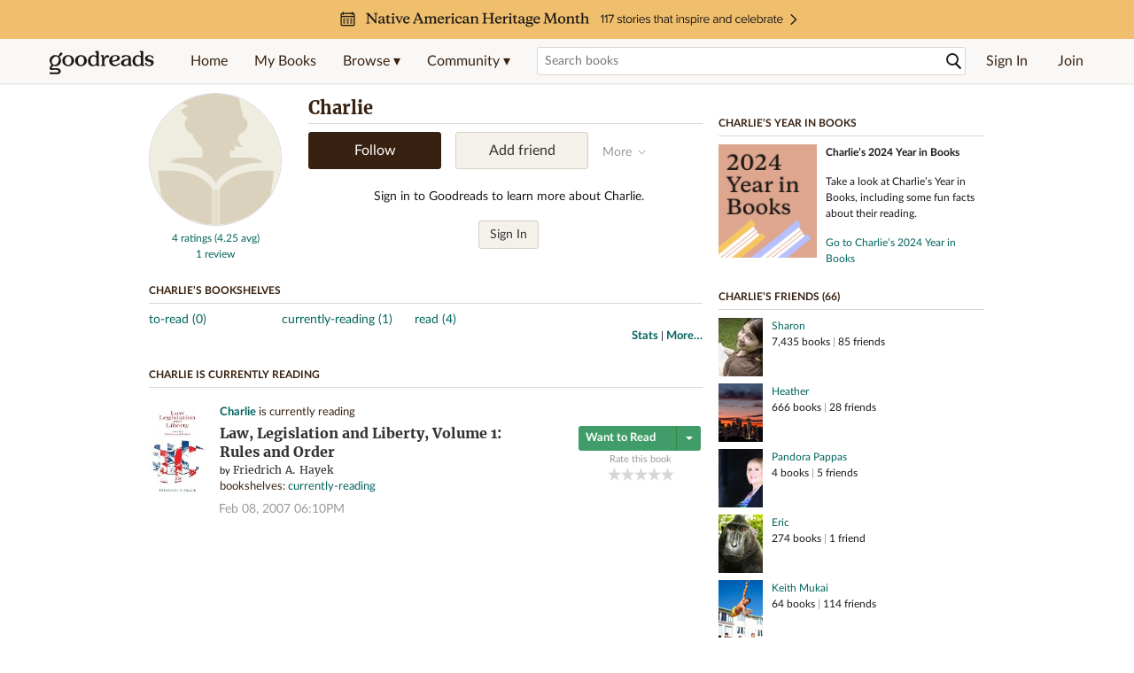

--- FILE ---
content_type: text/html; charset=utf-8
request_url: https://www.goodreads.com/user/show/2488-charlie
body_size: 19211
content:
<!DOCTYPE html>
<html class="desktop withSiteHeaderTopFullImage
">
<head prefix="og: http://ogp.me/ns# fb: http://ogp.me/ns/fb# profile: http://ogp.me/ns/profile#">
  <title>Charlie - Rochester, NY (5 books)</title>

<meta content='Charlie has 5 books on Goodreads, and is currently reading Law, Legislation and Liberty, Volume 1: Rules and Order by Friedrich A. Hayek' name='description'>
<meta content='telephone=no' name='format-detection'>
<link href='https://www.goodreads.com/user/show/2488-charlie' rel='canonical'>
  <meta property="og:title" content="Charlie"/>
<meta property="og:type" content="profile"/>
<meta property="og:site_name" content="Goodreads"/>
<meta property="og:description" content="Charlie has 5 books on Goodreads, and is currently reading Law, Legislation and Liberty, Volume 1: Rules and Order by Friedrich A. Hayek"/>
<meta property="og:image" content="https://s.gr-assets.com/assets/nophoto/user/u_200x266-e183445fd1a1b5cc7075bb1cf7043306.png"/>
<meta property="og:url" content="https://www.goodreads.com/user/show/2488-charlie">
<meta property="profile:first_name" content="Charlie">
<meta property="fb:app_id" content="2415071772"/>




    <script type="text/javascript"> var ue_t0=window.ue_t0||+new Date();
 </script>
  <script type="text/javascript">
    var ue_mid = "A1PQBFHBHS6YH1";
    var ue_sn = "www.goodreads.com";
    var ue_furl = "fls-na.amazon.com";
    var ue_sid = "721-5822289-3385229";
    var ue_id = "K46PM3XHCXT33823PJ3N";

    (function(e){var c=e;var a=c.ue||{};a.main_scope="mainscopecsm";a.q=[];a.t0=c.ue_t0||+new Date();a.d=g;function g(h){return +new Date()-(h?0:a.t0)}function d(h){return function(){a.q.push({n:h,a:arguments,t:a.d()})}}function b(m,l,h,j,i){var k={m:m,f:l,l:h,c:""+j,err:i,fromOnError:1,args:arguments};c.ueLogError(k);return false}b.skipTrace=1;e.onerror=b;function f(){c.uex("ld")}if(e.addEventListener){e.addEventListener("load",f,false)}else{if(e.attachEvent){e.attachEvent("onload",f)}}a.tag=d("tag");a.log=d("log");a.reset=d("rst");c.ue_csm=c;c.ue=a;c.ueLogError=d("err");c.ues=d("ues");c.uet=d("uet");c.uex=d("uex");c.uet("ue")})(window);(function(e,d){var a=e.ue||{};function c(g){if(!g){return}var f=d.head||d.getElementsByTagName("head")[0]||d.documentElement,h=d.createElement("script");h.async="async";h.src=g;f.insertBefore(h,f.firstChild)}function b(){var k=e.ue_cdn||"m.media-amazon.com",g=e.ue_cdns||"m.media-amazon.com",j="/images/G/01/csminstrumentation/",h=e.ue_file||"ue-full-11e51f253e8ad9d145f4ed644b40f692._V1_.js",f,i;if(h.indexOf("NSTRUMENTATION_FIL")>=0){return}if("ue_https" in e){f=e.ue_https}else{f=e.location&&e.location.protocol=="https:"?1:0}i=f?"https://":"http://";i+=f?g:k;i+=j;i+=h;c(i)}if(!e.ue_inline){if(a.loadUEFull){a.loadUEFull()}else{b()}}a.uels=c;e.ue=a})(window,document);

    if (window.ue && window.ue.tag) { window.ue.tag('user:show:signed_out', ue.main_scope);window.ue.tag('user:show:signed_out:desktop', ue.main_scope); }
  </script>

  <!-- * Copied from https://info.analytics.a2z.com/#/docs/data_collection/csa/onboard */ -->
<script>
  //<![CDATA[
    !function(){function n(n,t){var r=i(n);return t&&(r=r("instance",t)),r}var r=[],c=0,i=function(t){return function(){var n=c++;return r.push([t,[].slice.call(arguments,0),n,{time:Date.now()}]),i(n)}};n._s=r,this.csa=n}();
    
    if (window.csa) {
      window.csa("Config", {
        "Application": "GoodreadsMonolith",
        "Events.SushiEndpoint": "https://unagi.amazon.com/1/events/com.amazon.csm.csa.prod",
        "Events.Namespace": "csa",
        "CacheDetection.RequestID": "K46PM3XHCXT33823PJ3N",
        "ObfuscatedMarketplaceId": "A1PQBFHBHS6YH1"
      });
    
      window.csa("Events")("setEntity", {
        session: { id: "721-5822289-3385229" },
        page: {requestId: "K46PM3XHCXT33823PJ3N", meaningful: "interactive"}
      });
    }
    
    var e = document.createElement("script"); e.src = "https://m.media-amazon.com/images/I/41mrkPcyPwL.js"; document.head.appendChild(e);
  //]]>
</script>


          <script type="text/javascript">
        if (window.Mobvious === undefined) {
          window.Mobvious = {};
        }
        window.Mobvious.device_type = 'desktop';
        </script>


  
<script src="https://s.gr-assets.com/assets/webfontloader-3aab2cc7a05633c1664e2b307cde7dec.js"></script>
<script>
//<![CDATA[

  WebFont.load({
    classes: false,
    custom: {
      families: ["Lato:n4,n7,i4", "Merriweather:n4,n7,i4"],
      urls: ["https://s.gr-assets.com/assets/gr/fonts-cf24b9fb9a07049b1cf20d385104c1a8.css"]
    }
  });

//]]>
</script>

  <link rel="stylesheet" media="all" href="https://s.gr-assets.com/assets/goodreads-3aa3f48797dfa199dc7156248f23b574.css" />

    <link rel="stylesheet" media="screen" href="https://s.gr-assets.com/assets/user/show-61867ee1d94abd31126f83090d3e7ac0.css" />


  <link rel="stylesheet" media="screen" href="https://s.gr-assets.com/assets/common_images-f5630939f2056b14f661a80fa8503dca.css" />

  <script type="text/javascript">
    window.CKEDITOR_BASEPATH = 'https://s.gr-assets.com/assets/ckeditor/';
  </script>

  <script src="https://s.gr-assets.com/assets/desktop/libraries-c07ee2e4be9ade4a64546b3ec60b523b.js"></script>
  <script src="https://s.gr-assets.com/assets/application-0c5d671c01c08b7d150d11a9d8a2c32c.js"></script>

    <script>
  //<![CDATA[
    var gptAdSlots = gptAdSlots || [];
    var googletag = googletag || {};
    googletag.cmd = googletag.cmd || [];
    (function() {
      var gads = document.createElement("script");
      gads.async = true;
      gads.type = "text/javascript";
      var useSSL = "https:" == document.location.protocol;
      gads.src = (useSSL ? "https:" : "http:") +
      "//securepubads.g.doubleclick.net/tag/js/gpt.js";
      var node = document.getElementsByTagName("script")[0];
      node.parentNode.insertBefore(gads, node);
    })();
    // page settings
  //]]>
</script>
<script>
  //<![CDATA[
    googletag.cmd.push(function() {
      googletag.pubads().setTargeting("sid", "osid.454c735feeda936696fb5032a0335ad0");
    googletag.pubads().setTargeting("grsession", "osid.454c735feeda936696fb5032a0335ad0");
    googletag.pubads().setTargeting("surface", "desktop");
    googletag.pubads().setTargeting("signedin", "false");
    googletag.pubads().setTargeting("gr_author", "false");
    googletag.pubads().setTargeting("author", []);
    googletag.pubads().setTargeting("shelf", ["toread","currentlyreading","read"]);
    googletag.pubads().setTargeting("tags", ["2","3","422882"]);
    googletag.pubads().setTargeting("gtargeting", "1");
    googletag.pubads().setTargeting("resource", "user_2488");
      googletag.pubads().enableAsyncRendering();
      googletag.pubads().enableSingleRequest();
      googletag.pubads().collapseEmptyDivs(true);
      googletag.pubads().disableInitialLoad();
      googletag.enableServices();
    });
  //]]>
</script>
<script>
  //<![CDATA[
    ! function(a9, a, p, s, t, A, g) {
      if (a[a9]) return;
    
      function q(c, r) {
        a[a9]._Q.push([c, r])
      }
      a[a9] = {
      init: function() {
        q("i", arguments)
      },
      fetchBids: function() {
        q("f", arguments)
      },
      setDisplayBids: function() {},
        _Q: []
      };
      A = p.createElement(s);
      A.async = !0;
      A.src = t;
      g = p.getElementsByTagName(s)[0];
      g.parentNode.insertBefore(A, g)
    }("apstag", window, document, "script", "//c.amazon-adsystem.com/aax2/apstag.js");
    
    apstag.init({
      pubID: '3211', adServer: 'googletag', bidTimeout: 4e3, deals: true, params: { aps_privacy: '1YN' }
    });
  //]]>
</script>



  <meta name="csrf-param" content="authenticity_token" />
<meta name="csrf-token" content="f9wES6ZK2U884ewsBbkJKsgm+74t9CIeNG0aqTNTjKYqYtUnxdj152Idki7yqjgU2GgnMOBUatg5IsQkSpBifg==" />

  <meta name="request-id" content="K46PM3XHCXT33823PJ3N" />

    <script src="https://s.gr-assets.com/assets/react_client_side/external_dependencies-2e2b90fafc.js" defer="defer"></script>
<script src="https://s.gr-assets.com/assets/react_client_side/site_header-d8292dee52.js" defer="defer"></script>
<script src="https://s.gr-assets.com/assets/react_client_side/custom_react_ujs-b1220d5e0a4820e90b905c302fc5cb52.js" defer="defer"></script>


  <script>
  //<![CDATA[
    $grfb.init.done(function() {
      if (this.auth.status === "not_authorized") {
        // logged into Facebook user but not a GR app user; show FB button
        $j("#generalRegPrompt").hide();
      } else {
        $j("#facebookRegPrompt").hide();
      }
      $j("#connectPrompt").show();
    });
  //]]>
</script>


  <link rel="alternate" type="application/atom+xml" title="Bookshelves" href="https://www.goodreads.com/review/list_rss/2488" />
  <link rel="alternate" type="application/atom+xml" title="Charlie's Updates" href="https://www.goodreads.com/user/updates_rss/2488" />
    <link rel="alternate" type="application/rss+xml" title="Charlie’s Updates" href="https://www.goodreads.com/user/updates_rss/2488?v=as" />


  <link rel="search" type="application/opensearchdescription+xml" href="/opensearch.xml" title="Goodreads">

    <meta name="description" content="Charlie has 5 books on Goodreads, and is currently reading Law, Legislation and Liberty, Volume 1: Rules and Order by Friedrich A. Hayek">


  <meta content='summary' name='twitter:card'>
<meta content='@goodreads' name='twitter:site'>
<meta content='Charlie - Rochester, NY (5 books)' name='twitter:title'>
<meta content='Charlie has 5 books on Goodreads, and is currently reading Law, Legislation and Liberty, Volume 1: Rules and Order by Friedrich A. Hayek' name='twitter:description'>


  <meta name="verify-v1" content="cEf8XOH0pulh1aYQeZ1gkXHsQ3dMPSyIGGYqmF53690=">
  <meta name="google-site-verification" content="PfFjeZ9OK1RrUrKlmAPn_iZJ_vgHaZO1YQ-QlG2VsJs" />
  <meta name="apple-itunes-app" content="app-id=355833469">
</head>


<body class="">
<div data-react-class="ReactComponents.StoresInitializer" data-react-props="{}"><noscript data-reactid=".1tufo9bp26" data-react-checksum="-1509748516"></noscript></div>

<script src="https://s.gr-assets.com/assets/fb_dep_form-e2e4a0d9dc062011458143c32b2d789b.js"></script>

<div class="content" id="bodycontainer" style="">
    <script>
  //<![CDATA[
    var initializeGrfb = function() {
      $grfb.initialize({
        appId: "2415071772"
      });
    };
    if (typeof $grfb !== "undefined") {
      initializeGrfb();
    } else {
      window.addEventListener("DOMContentLoaded", function() {
        if (typeof $grfb !== "undefined") {
          initializeGrfb();
        }
      });
    }
  //]]>
</script>

<script>
  //<![CDATA[
    function loadScript(url, callback) {
      var script = document.createElement("script");
      script.type = "text/javascript";
    
      if (script.readyState) {  //Internet Explorer
          script.onreadystatechange = function() {
            if (script.readyState == "loaded" ||
                    script.readyState == "complete") {
              script.onreadystatechange = null;
              callback();
            }
          };
      } else {  //Other browsers
        script.onload = function() {
          callback();
        };
      }
    
      script.src = url;
      document.getElementsByTagName("head")[0].appendChild(script);
    }
    
    function initAppleId() {
      AppleID.auth.init({
        clientId : 'com.goodreads.app', 
        scope : 'name email',
        redirectURI: 'https://www.goodreads.com/apple_users/sign_in_with_apple_web',
        state: 'apple_oauth_state_5fac52a9-f6b5-4a87-b2d2-7b910617b1b9'
      });
    }
    
    var initializeSiwa = function() {
      var APPLE_SIGN_IN_JS_URL =  "https://appleid.cdn-apple.com/appleauth/static/jsapi/appleid/1/en_US/appleid.auth.js"
      loadScript(APPLE_SIGN_IN_JS_URL, initAppleId);
    };
    if (typeof AppleID !== "undefined") {
      initAppleId();
    } else {
      initializeSiwa();
    }
  //]]>
</script>

<div class='siteHeader'>
<div data-react-class="ReactComponents.HeaderStoreConnector" data-react-props="{&quot;myBooksUrl&quot;:&quot;/review/list?ref=nav_mybooks&quot;,&quot;browseUrl&quot;:&quot;/book?ref=nav_brws&quot;,&quot;recommendationsUrl&quot;:&quot;/recommendations?ref=nav_brws_recs&quot;,&quot;choiceAwardsUrl&quot;:&quot;/choiceawards?ref=nav_brws_gca&quot;,&quot;genresIndexUrl&quot;:&quot;/genres?ref=nav_brws_genres&quot;,&quot;giveawayUrl&quot;:&quot;/giveaway?ref=nav_brws_giveaways&quot;,&quot;exploreUrl&quot;:&quot;/book?ref=nav_brws_explore&quot;,&quot;homeUrl&quot;:&quot;/?ref=nav_home&quot;,&quot;listUrl&quot;:&quot;/list?ref=nav_brws_lists&quot;,&quot;newsUrl&quot;:&quot;/news?ref=nav_brws_news&quot;,&quot;communityUrl&quot;:&quot;/group?ref=nav_comm&quot;,&quot;groupsUrl&quot;:&quot;/group?ref=nav_comm_groups&quot;,&quot;quotesUrl&quot;:&quot;/quotes?ref=nav_comm_quotes&quot;,&quot;featuredAskAuthorUrl&quot;:&quot;/ask_the_author?ref=nav_comm_askauthor&quot;,&quot;autocompleteUrl&quot;:&quot;/book/auto_complete&quot;,&quot;defaultLogoActionUrl&quot;:&quot;/&quot;,&quot;topFullImage&quot;:{&quot;clickthroughUrl&quot;:&quot;https://www.goodreads.com/blog/show/2956?ref=nahm_eb&quot;,&quot;altText&quot;:&quot;Native American Heritage Month &quot;,&quot;backgroundColor&quot;:&quot;#F0BF6E&quot;,&quot;xs&quot;:{&quot;1x&quot;:&quot;https://i.gr-assets.com/images/S/compressed.photo.goodreads.com/siteheaderbannerimages/1761327221i/599.jpg&quot;,&quot;2x&quot;:&quot;https://i.gr-assets.com/images/S/compressed.photo.goodreads.com/siteheaderbannerimages/1761327227i/600.jpg&quot;},&quot;md&quot;:{&quot;1x&quot;:&quot;https://i.gr-assets.com/images/S/compressed.photo.goodreads.com/siteheaderbannerimages/1761327210i/597.jpg&quot;,&quot;2x&quot;:&quot;https://i.gr-assets.com/images/S/compressed.photo.goodreads.com/siteheaderbannerimages/1761327216i/598.jpg&quot;}},&quot;logo&quot;:{&quot;clickthroughUrl&quot;:&quot;/&quot;,&quot;altText&quot;:&quot;Goodreads Home&quot;},&quot;searchPath&quot;:&quot;/search&quot;,&quot;newReleasesUrl&quot;:&quot;/book/popular_by_date/2025/11?ref=nav_brws_newrels&quot;,&quot;signInUrl&quot;:&quot;/user/sign_in&quot;,&quot;signUpUrl&quot;:&quot;/user/sign_up&quot;,&quot;signInWithReturnUrl&quot;:true,&quot;deployServices&quot;:[],&quot;defaultLogoAltText&quot;:&quot;Goodreads Home&quot;,&quot;mobviousDeviceType&quot;:&quot;desktop&quot;}"><header data-reactid=".1vg1zqry09k" data-react-checksum="-1787359446"><div class="siteHeader__topFullImageContainer" style="background-color:#F0BF6E;" data-reactid=".1vg1zqry09k.0"><a class="siteHeader__topFullImageLink" href="https://www.goodreads.com/blog/show/2956?ref=nahm_eb" data-reactid=".1vg1zqry09k.0.0"><picture data-reactid=".1vg1zqry09k.0.0.0"><source media="(min-width: 768px)" srcset="https://i.gr-assets.com/images/S/compressed.photo.goodreads.com/siteheaderbannerimages/1761327210i/597.jpg 1x, https://i.gr-assets.com/images/S/compressed.photo.goodreads.com/siteheaderbannerimages/1761327216i/598.jpg 2x" data-reactid=".1vg1zqry09k.0.0.0.0"/><img alt="Native American Heritage Month " class="siteHeader__topFullImage" src="https://i.gr-assets.com/images/S/compressed.photo.goodreads.com/siteheaderbannerimages/1761327221i/599.jpg" srcset="https://i.gr-assets.com/images/S/compressed.photo.goodreads.com/siteheaderbannerimages/1761327227i/600.jpg 2x" data-reactid=".1vg1zqry09k.0.0.0.1"/></picture></a></div><div class="siteHeader__topLine gr-box gr-box--withShadow" data-reactid=".1vg1zqry09k.1"><div class="siteHeader__contents" data-reactid=".1vg1zqry09k.1.0"><div class="siteHeader__topLevelItem siteHeader__topLevelItem--searchIcon" data-reactid=".1vg1zqry09k.1.0.0"><button class="siteHeader__searchIcon gr-iconButton" aria-label="Toggle search" type="button" data-ux-click="true" data-reactid=".1vg1zqry09k.1.0.0.0"></button></div><a href="/" class="siteHeader__logo" aria-label="Goodreads Home" title="Goodreads Home" data-reactid=".1vg1zqry09k.1.0.1"></a><nav class="siteHeader__primaryNavInline" data-reactid=".1vg1zqry09k.1.0.2"><ul role="menu" class="siteHeader__menuList" data-reactid=".1vg1zqry09k.1.0.2.0"><li class="siteHeader__topLevelItem siteHeader__topLevelItem--home" data-reactid=".1vg1zqry09k.1.0.2.0.0"><a href="/?ref=nav_home" class="siteHeader__topLevelLink" data-reactid=".1vg1zqry09k.1.0.2.0.0.0">Home</a></li><li class="siteHeader__topLevelItem" data-reactid=".1vg1zqry09k.1.0.2.0.1"><a href="/review/list?ref=nav_mybooks" class="siteHeader__topLevelLink" data-reactid=".1vg1zqry09k.1.0.2.0.1.0">My Books</a></li><li class="siteHeader__topLevelItem" data-reactid=".1vg1zqry09k.1.0.2.0.2"><div class="primaryNavMenu primaryNavMenu--siteHeaderBrowseMenu ignore-react-onclickoutside" data-reactid=".1vg1zqry09k.1.0.2.0.2.0"><a class="primaryNavMenu__trigger primaryNavMenu__trigger--siteHeaderBrowseMenu" href="/book?ref=nav_brws" role="button" aria-haspopup="true" aria-expanded="false" data-ux-click="true" data-reactid=".1vg1zqry09k.1.0.2.0.2.0.0"><span data-reactid=".1vg1zqry09k.1.0.2.0.2.0.0.0">Browse ▾</span></a><div class="primaryNavMenu__menu gr-box gr-box--withShadowLarge wide" role="menu" data-reactid=".1vg1zqry09k.1.0.2.0.2.0.1"><div class="siteHeader__browseMenuDropdown" data-reactid=".1vg1zqry09k.1.0.2.0.2.0.1.0"><ul class="siteHeader__subNav" data-reactid=".1vg1zqry09k.1.0.2.0.2.0.1.0.0"><li role="menuitem Recommendations" class="menuLink" aria-label="Recommendations" data-reactid=".1vg1zqry09k.1.0.2.0.2.0.1.0.0.0"><a href="/recommendations?ref=nav_brws_recs" class="siteHeader__subNavLink" data-reactid=".1vg1zqry09k.1.0.2.0.2.0.1.0.0.0.0">Recommendations</a></li><li role="menuitem Choice Awards" class="menuLink" aria-label="Choice Awards" data-reactid=".1vg1zqry09k.1.0.2.0.2.0.1.0.0.1"><a href="/choiceawards?ref=nav_brws_gca" class="siteHeader__subNavLink" data-reactid=".1vg1zqry09k.1.0.2.0.2.0.1.0.0.1.0">Choice Awards</a></li><li role="menuitem Genres" class="menuLink" aria-label="Genres" data-reactid=".1vg1zqry09k.1.0.2.0.2.0.1.0.0.2"><a href="/genres?ref=nav_brws_genres" class="siteHeader__subNavLink siteHeader__subNavLink--genresIndex" data-reactid=".1vg1zqry09k.1.0.2.0.2.0.1.0.0.2.0">Genres</a></li><li role="menuitem Giveaways" class="menuLink" aria-label="Giveaways" data-reactid=".1vg1zqry09k.1.0.2.0.2.0.1.0.0.3"><a href="/giveaway?ref=nav_brws_giveaways" class="siteHeader__subNavLink" data-reactid=".1vg1zqry09k.1.0.2.0.2.0.1.0.0.3.0">Giveaways</a></li><li role="menuitem New Releases" class="menuLink" aria-label="New Releases" data-reactid=".1vg1zqry09k.1.0.2.0.2.0.1.0.0.4"><a href="/book/popular_by_date/2025/11?ref=nav_brws_newrels" class="siteHeader__subNavLink" data-reactid=".1vg1zqry09k.1.0.2.0.2.0.1.0.0.4.0">New Releases</a></li><li role="menuitem Lists" class="menuLink" aria-label="Lists" data-reactid=".1vg1zqry09k.1.0.2.0.2.0.1.0.0.5"><a href="/list?ref=nav_brws_lists" class="siteHeader__subNavLink" data-reactid=".1vg1zqry09k.1.0.2.0.2.0.1.0.0.5.0">Lists</a></li><li role="menuitem Explore" class="menuLink" aria-label="Explore" data-reactid=".1vg1zqry09k.1.0.2.0.2.0.1.0.0.6"><a href="/book?ref=nav_brws_explore" class="siteHeader__subNavLink" data-reactid=".1vg1zqry09k.1.0.2.0.2.0.1.0.0.6.0">Explore</a></li><li role="menuitem News &amp; Interviews" class="menuLink" aria-label="News &amp; Interviews" data-reactid=".1vg1zqry09k.1.0.2.0.2.0.1.0.0.7"><a href="/news?ref=nav_brws_news" class="siteHeader__subNavLink" data-reactid=".1vg1zqry09k.1.0.2.0.2.0.1.0.0.7.0">News &amp; Interviews</a></li></ul><div class="siteHeader__spotlight siteHeader__spotlight--withoutSubMenu" data-reactid=".1vg1zqry09k.1.0.2.0.2.0.1.0.1"><div class="genreListContainer" data-reactid=".1vg1zqry09k.1.0.2.0.2.0.1.0.1.0"><div class="siteHeader__heading siteHeader__title" data-reactid=".1vg1zqry09k.1.0.2.0.2.0.1.0.1.0.0">Genres</div><ul class="genreList" data-reactid=".1vg1zqry09k.1.0.2.0.2.0.1.0.1.0.1:$genreList0"><li role="menuitem" class="genreList__genre" data-reactid=".1vg1zqry09k.1.0.2.0.2.0.1.0.1.0.1:$genreList0.0:$Art"><a href="/genres/art" class="genreList__genreLink gr-hyperlink gr-hyperlink--naked" data-reactid=".1vg1zqry09k.1.0.2.0.2.0.1.0.1.0.1:$genreList0.0:$Art.0">Art</a></li><li role="menuitem" class="genreList__genre" data-reactid=".1vg1zqry09k.1.0.2.0.2.0.1.0.1.0.1:$genreList0.0:$Biography"><a href="/genres/biography" class="genreList__genreLink gr-hyperlink gr-hyperlink--naked" data-reactid=".1vg1zqry09k.1.0.2.0.2.0.1.0.1.0.1:$genreList0.0:$Biography.0">Biography</a></li><li role="menuitem" class="genreList__genre" data-reactid=".1vg1zqry09k.1.0.2.0.2.0.1.0.1.0.1:$genreList0.0:$Business"><a href="/genres/business" class="genreList__genreLink gr-hyperlink gr-hyperlink--naked" data-reactid=".1vg1zqry09k.1.0.2.0.2.0.1.0.1.0.1:$genreList0.0:$Business.0">Business</a></li><li role="menuitem" class="genreList__genre" data-reactid=".1vg1zqry09k.1.0.2.0.2.0.1.0.1.0.1:$genreList0.0:$Children&#x27;s"><a href="/genres/children-s" class="genreList__genreLink gr-hyperlink gr-hyperlink--naked" data-reactid=".1vg1zqry09k.1.0.2.0.2.0.1.0.1.0.1:$genreList0.0:$Children&#x27;s.0">Children&#x27;s</a></li><li role="menuitem" class="genreList__genre" data-reactid=".1vg1zqry09k.1.0.2.0.2.0.1.0.1.0.1:$genreList0.0:$Christian"><a href="/genres/christian" class="genreList__genreLink gr-hyperlink gr-hyperlink--naked" data-reactid=".1vg1zqry09k.1.0.2.0.2.0.1.0.1.0.1:$genreList0.0:$Christian.0">Christian</a></li><li role="menuitem" class="genreList__genre" data-reactid=".1vg1zqry09k.1.0.2.0.2.0.1.0.1.0.1:$genreList0.0:$Classics"><a href="/genres/classics" class="genreList__genreLink gr-hyperlink gr-hyperlink--naked" data-reactid=".1vg1zqry09k.1.0.2.0.2.0.1.0.1.0.1:$genreList0.0:$Classics.0">Classics</a></li><li role="menuitem" class="genreList__genre" data-reactid=".1vg1zqry09k.1.0.2.0.2.0.1.0.1.0.1:$genreList0.0:$Comics"><a href="/genres/comics" class="genreList__genreLink gr-hyperlink gr-hyperlink--naked" data-reactid=".1vg1zqry09k.1.0.2.0.2.0.1.0.1.0.1:$genreList0.0:$Comics.0">Comics</a></li><li role="menuitem" class="genreList__genre" data-reactid=".1vg1zqry09k.1.0.2.0.2.0.1.0.1.0.1:$genreList0.0:$Cookbooks"><a href="/genres/cookbooks" class="genreList__genreLink gr-hyperlink gr-hyperlink--naked" data-reactid=".1vg1zqry09k.1.0.2.0.2.0.1.0.1.0.1:$genreList0.0:$Cookbooks.0">Cookbooks</a></li><li role="menuitem" class="genreList__genre" data-reactid=".1vg1zqry09k.1.0.2.0.2.0.1.0.1.0.1:$genreList0.0:$Ebooks"><a href="/genres/ebooks" class="genreList__genreLink gr-hyperlink gr-hyperlink--naked" data-reactid=".1vg1zqry09k.1.0.2.0.2.0.1.0.1.0.1:$genreList0.0:$Ebooks.0">Ebooks</a></li><li role="menuitem" class="genreList__genre" data-reactid=".1vg1zqry09k.1.0.2.0.2.0.1.0.1.0.1:$genreList0.0:$Fantasy"><a href="/genres/fantasy" class="genreList__genreLink gr-hyperlink gr-hyperlink--naked" data-reactid=".1vg1zqry09k.1.0.2.0.2.0.1.0.1.0.1:$genreList0.0:$Fantasy.0">Fantasy</a></li></ul><ul class="genreList" data-reactid=".1vg1zqry09k.1.0.2.0.2.0.1.0.1.0.1:$genreList1"><li role="menuitem" class="genreList__genre" data-reactid=".1vg1zqry09k.1.0.2.0.2.0.1.0.1.0.1:$genreList1.0:$Fiction"><a href="/genres/fiction" class="genreList__genreLink gr-hyperlink gr-hyperlink--naked" data-reactid=".1vg1zqry09k.1.0.2.0.2.0.1.0.1.0.1:$genreList1.0:$Fiction.0">Fiction</a></li><li role="menuitem" class="genreList__genre" data-reactid=".1vg1zqry09k.1.0.2.0.2.0.1.0.1.0.1:$genreList1.0:$Graphic Novels"><a href="/genres/graphic-novels" class="genreList__genreLink gr-hyperlink gr-hyperlink--naked" data-reactid=".1vg1zqry09k.1.0.2.0.2.0.1.0.1.0.1:$genreList1.0:$Graphic Novels.0">Graphic Novels</a></li><li role="menuitem" class="genreList__genre" data-reactid=".1vg1zqry09k.1.0.2.0.2.0.1.0.1.0.1:$genreList1.0:$Historical Fiction"><a href="/genres/historical-fiction" class="genreList__genreLink gr-hyperlink gr-hyperlink--naked" data-reactid=".1vg1zqry09k.1.0.2.0.2.0.1.0.1.0.1:$genreList1.0:$Historical Fiction.0">Historical Fiction</a></li><li role="menuitem" class="genreList__genre" data-reactid=".1vg1zqry09k.1.0.2.0.2.0.1.0.1.0.1:$genreList1.0:$History"><a href="/genres/history" class="genreList__genreLink gr-hyperlink gr-hyperlink--naked" data-reactid=".1vg1zqry09k.1.0.2.0.2.0.1.0.1.0.1:$genreList1.0:$History.0">History</a></li><li role="menuitem" class="genreList__genre" data-reactid=".1vg1zqry09k.1.0.2.0.2.0.1.0.1.0.1:$genreList1.0:$Horror"><a href="/genres/horror" class="genreList__genreLink gr-hyperlink gr-hyperlink--naked" data-reactid=".1vg1zqry09k.1.0.2.0.2.0.1.0.1.0.1:$genreList1.0:$Horror.0">Horror</a></li><li role="menuitem" class="genreList__genre" data-reactid=".1vg1zqry09k.1.0.2.0.2.0.1.0.1.0.1:$genreList1.0:$Memoir"><a href="/genres/memoir" class="genreList__genreLink gr-hyperlink gr-hyperlink--naked" data-reactid=".1vg1zqry09k.1.0.2.0.2.0.1.0.1.0.1:$genreList1.0:$Memoir.0">Memoir</a></li><li role="menuitem" class="genreList__genre" data-reactid=".1vg1zqry09k.1.0.2.0.2.0.1.0.1.0.1:$genreList1.0:$Music"><a href="/genres/music" class="genreList__genreLink gr-hyperlink gr-hyperlink--naked" data-reactid=".1vg1zqry09k.1.0.2.0.2.0.1.0.1.0.1:$genreList1.0:$Music.0">Music</a></li><li role="menuitem" class="genreList__genre" data-reactid=".1vg1zqry09k.1.0.2.0.2.0.1.0.1.0.1:$genreList1.0:$Mystery"><a href="/genres/mystery" class="genreList__genreLink gr-hyperlink gr-hyperlink--naked" data-reactid=".1vg1zqry09k.1.0.2.0.2.0.1.0.1.0.1:$genreList1.0:$Mystery.0">Mystery</a></li><li role="menuitem" class="genreList__genre" data-reactid=".1vg1zqry09k.1.0.2.0.2.0.1.0.1.0.1:$genreList1.0:$Nonfiction"><a href="/genres/non-fiction" class="genreList__genreLink gr-hyperlink gr-hyperlink--naked" data-reactid=".1vg1zqry09k.1.0.2.0.2.0.1.0.1.0.1:$genreList1.0:$Nonfiction.0">Nonfiction</a></li><li role="menuitem" class="genreList__genre" data-reactid=".1vg1zqry09k.1.0.2.0.2.0.1.0.1.0.1:$genreList1.0:$Poetry"><a href="/genres/poetry" class="genreList__genreLink gr-hyperlink gr-hyperlink--naked" data-reactid=".1vg1zqry09k.1.0.2.0.2.0.1.0.1.0.1:$genreList1.0:$Poetry.0">Poetry</a></li></ul><ul class="genreList" data-reactid=".1vg1zqry09k.1.0.2.0.2.0.1.0.1.0.1:$genreList2"><li role="menuitem" class="genreList__genre" data-reactid=".1vg1zqry09k.1.0.2.0.2.0.1.0.1.0.1:$genreList2.0:$Psychology"><a href="/genres/psychology" class="genreList__genreLink gr-hyperlink gr-hyperlink--naked" data-reactid=".1vg1zqry09k.1.0.2.0.2.0.1.0.1.0.1:$genreList2.0:$Psychology.0">Psychology</a></li><li role="menuitem" class="genreList__genre" data-reactid=".1vg1zqry09k.1.0.2.0.2.0.1.0.1.0.1:$genreList2.0:$Romance"><a href="/genres/romance" class="genreList__genreLink gr-hyperlink gr-hyperlink--naked" data-reactid=".1vg1zqry09k.1.0.2.0.2.0.1.0.1.0.1:$genreList2.0:$Romance.0">Romance</a></li><li role="menuitem" class="genreList__genre" data-reactid=".1vg1zqry09k.1.0.2.0.2.0.1.0.1.0.1:$genreList2.0:$Science"><a href="/genres/science" class="genreList__genreLink gr-hyperlink gr-hyperlink--naked" data-reactid=".1vg1zqry09k.1.0.2.0.2.0.1.0.1.0.1:$genreList2.0:$Science.0">Science</a></li><li role="menuitem" class="genreList__genre" data-reactid=".1vg1zqry09k.1.0.2.0.2.0.1.0.1.0.1:$genreList2.0:$Science Fiction"><a href="/genres/science-fiction" class="genreList__genreLink gr-hyperlink gr-hyperlink--naked" data-reactid=".1vg1zqry09k.1.0.2.0.2.0.1.0.1.0.1:$genreList2.0:$Science Fiction.0">Science Fiction</a></li><li role="menuitem" class="genreList__genre" data-reactid=".1vg1zqry09k.1.0.2.0.2.0.1.0.1.0.1:$genreList2.0:$Self Help"><a href="/genres/self-help" class="genreList__genreLink gr-hyperlink gr-hyperlink--naked" data-reactid=".1vg1zqry09k.1.0.2.0.2.0.1.0.1.0.1:$genreList2.0:$Self Help.0">Self Help</a></li><li role="menuitem" class="genreList__genre" data-reactid=".1vg1zqry09k.1.0.2.0.2.0.1.0.1.0.1:$genreList2.0:$Sports"><a href="/genres/sports" class="genreList__genreLink gr-hyperlink gr-hyperlink--naked" data-reactid=".1vg1zqry09k.1.0.2.0.2.0.1.0.1.0.1:$genreList2.0:$Sports.0">Sports</a></li><li role="menuitem" class="genreList__genre" data-reactid=".1vg1zqry09k.1.0.2.0.2.0.1.0.1.0.1:$genreList2.0:$Thriller"><a href="/genres/thriller" class="genreList__genreLink gr-hyperlink gr-hyperlink--naked" data-reactid=".1vg1zqry09k.1.0.2.0.2.0.1.0.1.0.1:$genreList2.0:$Thriller.0">Thriller</a></li><li role="menuitem" class="genreList__genre" data-reactid=".1vg1zqry09k.1.0.2.0.2.0.1.0.1.0.1:$genreList2.0:$Travel"><a href="/genres/travel" class="genreList__genreLink gr-hyperlink gr-hyperlink--naked" data-reactid=".1vg1zqry09k.1.0.2.0.2.0.1.0.1.0.1:$genreList2.0:$Travel.0">Travel</a></li><li role="menuitem" class="genreList__genre" data-reactid=".1vg1zqry09k.1.0.2.0.2.0.1.0.1.0.1:$genreList2.0:$Young Adult"><a href="/genres/young-adult" class="genreList__genreLink gr-hyperlink gr-hyperlink--naked" data-reactid=".1vg1zqry09k.1.0.2.0.2.0.1.0.1.0.1:$genreList2.0:$Young Adult.0">Young Adult</a></li><li role="menuitem" class="genreList__genre" data-reactid=".1vg1zqry09k.1.0.2.0.2.0.1.0.1.0.1:$genreList2.1"><a href="/genres" class="genreList__genreLink gr-hyperlink gr-hyperlink--naked" data-reactid=".1vg1zqry09k.1.0.2.0.2.0.1.0.1.0.1:$genreList2.1.0">More Genres</a></li></ul></div></div></div></div></div></li><li class="siteHeader__topLevelItem siteHeader__topLevelItem--community" data-reactid=".1vg1zqry09k.1.0.2.0.3"><div class="primaryNavMenu ignore-react-onclickoutside" data-reactid=".1vg1zqry09k.1.0.2.0.3.0"><a class="primaryNavMenu__trigger" href="/group?ref=nav_comm" role="button" aria-haspopup="true" aria-expanded="false" data-ux-click="true" data-reactid=".1vg1zqry09k.1.0.2.0.3.0.0"><span data-reactid=".1vg1zqry09k.1.0.2.0.3.0.0.0">Community ▾</span></a><div class="primaryNavMenu__menu gr-box gr-box--withShadowLarge" role="menu" data-reactid=".1vg1zqry09k.1.0.2.0.3.0.1"><ul class="siteHeader__subNav" data-reactid=".1vg1zqry09k.1.0.2.0.3.0.1.0"><li role="menuitem Groups" class="menuLink" aria-label="Groups" data-reactid=".1vg1zqry09k.1.0.2.0.3.0.1.0.0"><a href="/group?ref=nav_comm_groups" class="siteHeader__subNavLink" data-reactid=".1vg1zqry09k.1.0.2.0.3.0.1.0.0.0">Groups</a></li><li role="menuitem Quotes" class="menuLink" aria-label="Quotes" data-reactid=".1vg1zqry09k.1.0.2.0.3.0.1.0.2"><a href="/quotes?ref=nav_comm_quotes" class="siteHeader__subNavLink" data-reactid=".1vg1zqry09k.1.0.2.0.3.0.1.0.2.0">Quotes</a></li><li role="menuitem Ask the Author" class="menuLink" aria-label="Ask the Author" data-reactid=".1vg1zqry09k.1.0.2.0.3.0.1.0.3"><a href="/ask_the_author?ref=nav_comm_askauthor" class="siteHeader__subNavLink" data-reactid=".1vg1zqry09k.1.0.2.0.3.0.1.0.3.0">Ask the Author</a></li></ul></div></div></li></ul></nav><div accept-charset="UTF-8" class="searchBox searchBox--navbar" data-reactid=".1vg1zqry09k.1.0.3"><form autocomplete="off" action="/search" class="searchBox__form" role="search" aria-label="Search for books to add to your shelves" data-reactid=".1vg1zqry09k.1.0.3.0"><input class="searchBox__input searchBox__input--navbar" autocomplete="off" name="q" type="text" placeholder="Search books" aria-label="Search books" aria-controls="searchResults" data-reactid=".1vg1zqry09k.1.0.3.0.0"/><input type="hidden" name="qid" value="" data-reactid=".1vg1zqry09k.1.0.3.0.1"/><button type="submit" class="searchBox__icon--magnifyingGlass gr-iconButton searchBox__icon searchBox__icon--navbar" aria-label="Search" data-reactid=".1vg1zqry09k.1.0.3.0.2"></button></form></div><ul class="siteHeader__personal" data-reactid=".1vg1zqry09k.1.0.4"><li class="siteHeader__topLevelItem siteHeader__topLevelItem--signedOut" data-reactid=".1vg1zqry09k.1.0.4.0"><a href="/user/sign_in?returnurl=undefined" rel="nofollow" class="siteHeader__topLevelLink" data-reactid=".1vg1zqry09k.1.0.4.0.0">Sign In</a></li><li class="siteHeader__topLevelItem siteHeader__topLevelItem--signedOut" data-reactid=".1vg1zqry09k.1.0.4.1"><a href="/user/sign_up" rel="nofollow" class="siteHeader__topLevelLink" data-reactid=".1vg1zqry09k.1.0.4.1.0">Join</a></li></ul><div class="siteHeader__topLevelItem siteHeader__topLevelItem--signUp" data-reactid=".1vg1zqry09k.1.0.5"><a href="/user/sign_up" class="gr-button gr-button--dark" rel="nofollow" data-reactid=".1vg1zqry09k.1.0.5.0">Sign up</a></div><div class="modal modal--overlay modal--drawer" tabindex="0" data-reactid=".1vg1zqry09k.1.0.7"><div data-reactid=".1vg1zqry09k.1.0.7.0"><div class="modal__close" data-reactid=".1vg1zqry09k.1.0.7.0.0"><button type="button" class="gr-iconButton" data-reactid=".1vg1zqry09k.1.0.7.0.0.0"><img alt="Dismiss" src="//s.gr-assets.com/assets/gr/icons/icon_close_white-dbf4152deeef5bd3915d5d12210bf05f.svg" data-reactid=".1vg1zqry09k.1.0.7.0.0.0.0"/></button></div><div class="modal__content" data-reactid=".1vg1zqry09k.1.0.7.0.1"><div class="personalNavDrawer" data-reactid=".1vg1zqry09k.1.0.7.0.1.0"><div class="personalNavDrawer__personalNavContainer" data-reactid=".1vg1zqry09k.1.0.7.0.1.0.0"><noscript data-reactid=".1vg1zqry09k.1.0.7.0.1.0.0.0"></noscript></div><div class="personalNavDrawer__profileAndLinksContainer" data-reactid=".1vg1zqry09k.1.0.7.0.1.0.1"><div class="personalNavDrawer__profileContainer gr-mediaFlexbox gr-mediaFlexbox--alignItemsCenter" data-reactid=".1vg1zqry09k.1.0.7.0.1.0.1.0"><div class="gr-mediaFlexbox__media" data-reactid=".1vg1zqry09k.1.0.7.0.1.0.1.0.0"><img class="circularIcon circularIcon--large circularIcon--border" data-reactid=".1vg1zqry09k.1.0.7.0.1.0.1.0.0.0"/></div><div class="gr-mediaFlexbox__desc" data-reactid=".1vg1zqry09k.1.0.7.0.1.0.1.0.1"><a class="gr-hyperlink gr-hyperlink--bold" data-reactid=".1vg1zqry09k.1.0.7.0.1.0.1.0.1.0"></a><div class="u-displayBlock" data-reactid=".1vg1zqry09k.1.0.7.0.1.0.1.0.1.1"><a class="gr-hyperlink gr-hyperlink--naked" data-reactid=".1vg1zqry09k.1.0.7.0.1.0.1.0.1.1.0">View profile</a></div></div></div><div class="personalNavDrawer__profileMenuContainer" data-reactid=".1vg1zqry09k.1.0.7.0.1.0.1.1"><ul data-reactid=".1vg1zqry09k.1.0.7.0.1.0.1.1.0"><li role="menuitem Profile" class="menuLink" aria-label="Profile" data-reactid=".1vg1zqry09k.1.0.7.0.1.0.1.1.0.0"><span data-reactid=".1vg1zqry09k.1.0.7.0.1.0.1.1.0.0.0"><a class="siteHeader__subNavLink" data-reactid=".1vg1zqry09k.1.0.7.0.1.0.1.1.0.0.0.0">Profile</a></span></li><li role="menuitem Friends" class="menuLink" aria-label="Friends" data-reactid=".1vg1zqry09k.1.0.7.0.1.0.1.1.0.3"><a class="siteHeader__subNavLink" data-reactid=".1vg1zqry09k.1.0.7.0.1.0.1.1.0.3.0">Friends</a></li><li role="menuitem Groups" class="menuLink" aria-label="Groups" data-reactid=".1vg1zqry09k.1.0.7.0.1.0.1.1.0.4"><span data-reactid=".1vg1zqry09k.1.0.7.0.1.0.1.1.0.4.0"><a class="siteHeader__subNavLink" data-reactid=".1vg1zqry09k.1.0.7.0.1.0.1.1.0.4.0.0"><span data-reactid=".1vg1zqry09k.1.0.7.0.1.0.1.1.0.4.0.0.0">Groups</span></a></span></li><li role="menuitem Discussions" class="menuLink" aria-label="Discussions" data-reactid=".1vg1zqry09k.1.0.7.0.1.0.1.1.0.5"><a class="siteHeader__subNavLink" data-reactid=".1vg1zqry09k.1.0.7.0.1.0.1.1.0.5.0">Discussions</a></li><li role="menuitem Comments" class="menuLink" aria-label="Comments" data-reactid=".1vg1zqry09k.1.0.7.0.1.0.1.1.0.6"><a class="siteHeader__subNavLink" data-reactid=".1vg1zqry09k.1.0.7.0.1.0.1.1.0.6.0">Comments</a></li><li role="menuitem Reading Challenge" class="menuLink" aria-label="Reading Challenge" data-reactid=".1vg1zqry09k.1.0.7.0.1.0.1.1.0.7"><a class="siteHeader__subNavLink" data-reactid=".1vg1zqry09k.1.0.7.0.1.0.1.1.0.7.0">Reading Challenge</a></li><li role="menuitem Kindle Notes &amp; Highlights" class="menuLink" aria-label="Kindle Notes &amp; Highlights" data-reactid=".1vg1zqry09k.1.0.7.0.1.0.1.1.0.8"><a class="siteHeader__subNavLink" data-reactid=".1vg1zqry09k.1.0.7.0.1.0.1.1.0.8.0">Kindle Notes &amp; Highlights</a></li><li role="menuitem Quotes" class="menuLink" aria-label="Quotes" data-reactid=".1vg1zqry09k.1.0.7.0.1.0.1.1.0.9"><a class="siteHeader__subNavLink" data-reactid=".1vg1zqry09k.1.0.7.0.1.0.1.1.0.9.0">Quotes</a></li><li role="menuitem Favorite genres" class="menuLink" aria-label="Favorite genres" data-reactid=".1vg1zqry09k.1.0.7.0.1.0.1.1.0.a"><a class="siteHeader__subNavLink" data-reactid=".1vg1zqry09k.1.0.7.0.1.0.1.1.0.a.0">Favorite genres</a></li><li role="menuitem Friends&#x27; recommendations" class="menuLink" aria-label="Friends&#x27; recommendations" data-reactid=".1vg1zqry09k.1.0.7.0.1.0.1.1.0.b"><span data-reactid=".1vg1zqry09k.1.0.7.0.1.0.1.1.0.b.0"><a class="siteHeader__subNavLink" data-reactid=".1vg1zqry09k.1.0.7.0.1.0.1.1.0.b.0.0"><span data-reactid=".1vg1zqry09k.1.0.7.0.1.0.1.1.0.b.0.0.0">Friends’ recommendations</span></a></span></li><li role="menuitem Account settings" class="menuLink" aria-label="Account settings" data-reactid=".1vg1zqry09k.1.0.7.0.1.0.1.1.0.c"><a class="siteHeader__subNavLink u-topGrayBorder" data-reactid=".1vg1zqry09k.1.0.7.0.1.0.1.1.0.c.0">Account settings</a></li><li role="menuitem Help" class="menuLink" aria-label="Help" data-reactid=".1vg1zqry09k.1.0.7.0.1.0.1.1.0.d"><a class="siteHeader__subNavLink" data-reactid=".1vg1zqry09k.1.0.7.0.1.0.1.1.0.d.0">Help</a></li><li role="menuitem Sign out" class="menuLink" aria-label="Sign out" data-reactid=".1vg1zqry09k.1.0.7.0.1.0.1.1.0.e"><a class="siteHeader__subNavLink" data-method="POST" data-reactid=".1vg1zqry09k.1.0.7.0.1.0.1.1.0.e.0">Sign out</a></li></ul></div></div></div></div></div></div></div></div><div class="headroom-wrapper" data-reactid=".1vg1zqry09k.2"><div style="position:relative;top:0;left:0;right:0;z-index:1;-webkit-transform:translateY(0);-ms-transform:translateY(0);transform:translateY(0);" class="headroom headroom--unfixed" data-reactid=".1vg1zqry09k.2.0"><nav class="siteHeader__primaryNavSeparateLine gr-box gr-box--withShadow" data-reactid=".1vg1zqry09k.2.0.0"><ul role="menu" class="siteHeader__menuList" data-reactid=".1vg1zqry09k.2.0.0.0"><li class="siteHeader__topLevelItem siteHeader__topLevelItem--home" data-reactid=".1vg1zqry09k.2.0.0.0.0"><a href="/?ref=nav_home" class="siteHeader__topLevelLink" data-reactid=".1vg1zqry09k.2.0.0.0.0.0">Home</a></li><li class="siteHeader__topLevelItem" data-reactid=".1vg1zqry09k.2.0.0.0.1"><a href="/review/list?ref=nav_mybooks" class="siteHeader__topLevelLink" data-reactid=".1vg1zqry09k.2.0.0.0.1.0">My Books</a></li><li class="siteHeader__topLevelItem" data-reactid=".1vg1zqry09k.2.0.0.0.2"><div class="primaryNavMenu primaryNavMenu--siteHeaderBrowseMenu ignore-react-onclickoutside" data-reactid=".1vg1zqry09k.2.0.0.0.2.0"><a class="primaryNavMenu__trigger primaryNavMenu__trigger--siteHeaderBrowseMenu" href="/book?ref=nav_brws" role="button" aria-haspopup="true" aria-expanded="false" data-ux-click="true" data-reactid=".1vg1zqry09k.2.0.0.0.2.0.0"><span data-reactid=".1vg1zqry09k.2.0.0.0.2.0.0.0">Browse ▾</span></a><div class="primaryNavMenu__menu gr-box gr-box--withShadowLarge wide" role="menu" data-reactid=".1vg1zqry09k.2.0.0.0.2.0.1"><div class="siteHeader__browseMenuDropdown" data-reactid=".1vg1zqry09k.2.0.0.0.2.0.1.0"><ul class="siteHeader__subNav" data-reactid=".1vg1zqry09k.2.0.0.0.2.0.1.0.0"><li role="menuitem Recommendations" class="menuLink" aria-label="Recommendations" data-reactid=".1vg1zqry09k.2.0.0.0.2.0.1.0.0.0"><a href="/recommendations?ref=nav_brws_recs" class="siteHeader__subNavLink" data-reactid=".1vg1zqry09k.2.0.0.0.2.0.1.0.0.0.0">Recommendations</a></li><li role="menuitem Choice Awards" class="menuLink" aria-label="Choice Awards" data-reactid=".1vg1zqry09k.2.0.0.0.2.0.1.0.0.1"><a href="/choiceawards?ref=nav_brws_gca" class="siteHeader__subNavLink" data-reactid=".1vg1zqry09k.2.0.0.0.2.0.1.0.0.1.0">Choice Awards</a></li><li role="menuitem Genres" class="menuLink" aria-label="Genres" data-reactid=".1vg1zqry09k.2.0.0.0.2.0.1.0.0.2"><a href="/genres?ref=nav_brws_genres" class="siteHeader__subNavLink siteHeader__subNavLink--genresIndex" data-reactid=".1vg1zqry09k.2.0.0.0.2.0.1.0.0.2.0">Genres</a></li><li role="menuitem Giveaways" class="menuLink" aria-label="Giveaways" data-reactid=".1vg1zqry09k.2.0.0.0.2.0.1.0.0.3"><a href="/giveaway?ref=nav_brws_giveaways" class="siteHeader__subNavLink" data-reactid=".1vg1zqry09k.2.0.0.0.2.0.1.0.0.3.0">Giveaways</a></li><li role="menuitem New Releases" class="menuLink" aria-label="New Releases" data-reactid=".1vg1zqry09k.2.0.0.0.2.0.1.0.0.4"><a href="/book/popular_by_date/2025/11?ref=nav_brws_newrels" class="siteHeader__subNavLink" data-reactid=".1vg1zqry09k.2.0.0.0.2.0.1.0.0.4.0">New Releases</a></li><li role="menuitem Lists" class="menuLink" aria-label="Lists" data-reactid=".1vg1zqry09k.2.0.0.0.2.0.1.0.0.5"><a href="/list?ref=nav_brws_lists" class="siteHeader__subNavLink" data-reactid=".1vg1zqry09k.2.0.0.0.2.0.1.0.0.5.0">Lists</a></li><li role="menuitem Explore" class="menuLink" aria-label="Explore" data-reactid=".1vg1zqry09k.2.0.0.0.2.0.1.0.0.6"><a href="/book?ref=nav_brws_explore" class="siteHeader__subNavLink" data-reactid=".1vg1zqry09k.2.0.0.0.2.0.1.0.0.6.0">Explore</a></li><li role="menuitem News &amp; Interviews" class="menuLink" aria-label="News &amp; Interviews" data-reactid=".1vg1zqry09k.2.0.0.0.2.0.1.0.0.7"><a href="/news?ref=nav_brws_news" class="siteHeader__subNavLink" data-reactid=".1vg1zqry09k.2.0.0.0.2.0.1.0.0.7.0">News &amp; Interviews</a></li></ul><div class="siteHeader__spotlight siteHeader__spotlight--withoutSubMenu" data-reactid=".1vg1zqry09k.2.0.0.0.2.0.1.0.1"><div class="genreListContainer" data-reactid=".1vg1zqry09k.2.0.0.0.2.0.1.0.1.0"><div class="siteHeader__heading siteHeader__title" data-reactid=".1vg1zqry09k.2.0.0.0.2.0.1.0.1.0.0">Genres</div><ul class="genreList" data-reactid=".1vg1zqry09k.2.0.0.0.2.0.1.0.1.0.1:$genreList0"><li role="menuitem" class="genreList__genre" data-reactid=".1vg1zqry09k.2.0.0.0.2.0.1.0.1.0.1:$genreList0.0:$Art"><a href="/genres/art" class="genreList__genreLink gr-hyperlink gr-hyperlink--naked" data-reactid=".1vg1zqry09k.2.0.0.0.2.0.1.0.1.0.1:$genreList0.0:$Art.0">Art</a></li><li role="menuitem" class="genreList__genre" data-reactid=".1vg1zqry09k.2.0.0.0.2.0.1.0.1.0.1:$genreList0.0:$Biography"><a href="/genres/biography" class="genreList__genreLink gr-hyperlink gr-hyperlink--naked" data-reactid=".1vg1zqry09k.2.0.0.0.2.0.1.0.1.0.1:$genreList0.0:$Biography.0">Biography</a></li><li role="menuitem" class="genreList__genre" data-reactid=".1vg1zqry09k.2.0.0.0.2.0.1.0.1.0.1:$genreList0.0:$Business"><a href="/genres/business" class="genreList__genreLink gr-hyperlink gr-hyperlink--naked" data-reactid=".1vg1zqry09k.2.0.0.0.2.0.1.0.1.0.1:$genreList0.0:$Business.0">Business</a></li><li role="menuitem" class="genreList__genre" data-reactid=".1vg1zqry09k.2.0.0.0.2.0.1.0.1.0.1:$genreList0.0:$Children&#x27;s"><a href="/genres/children-s" class="genreList__genreLink gr-hyperlink gr-hyperlink--naked" data-reactid=".1vg1zqry09k.2.0.0.0.2.0.1.0.1.0.1:$genreList0.0:$Children&#x27;s.0">Children&#x27;s</a></li><li role="menuitem" class="genreList__genre" data-reactid=".1vg1zqry09k.2.0.0.0.2.0.1.0.1.0.1:$genreList0.0:$Christian"><a href="/genres/christian" class="genreList__genreLink gr-hyperlink gr-hyperlink--naked" data-reactid=".1vg1zqry09k.2.0.0.0.2.0.1.0.1.0.1:$genreList0.0:$Christian.0">Christian</a></li><li role="menuitem" class="genreList__genre" data-reactid=".1vg1zqry09k.2.0.0.0.2.0.1.0.1.0.1:$genreList0.0:$Classics"><a href="/genres/classics" class="genreList__genreLink gr-hyperlink gr-hyperlink--naked" data-reactid=".1vg1zqry09k.2.0.0.0.2.0.1.0.1.0.1:$genreList0.0:$Classics.0">Classics</a></li><li role="menuitem" class="genreList__genre" data-reactid=".1vg1zqry09k.2.0.0.0.2.0.1.0.1.0.1:$genreList0.0:$Comics"><a href="/genres/comics" class="genreList__genreLink gr-hyperlink gr-hyperlink--naked" data-reactid=".1vg1zqry09k.2.0.0.0.2.0.1.0.1.0.1:$genreList0.0:$Comics.0">Comics</a></li><li role="menuitem" class="genreList__genre" data-reactid=".1vg1zqry09k.2.0.0.0.2.0.1.0.1.0.1:$genreList0.0:$Cookbooks"><a href="/genres/cookbooks" class="genreList__genreLink gr-hyperlink gr-hyperlink--naked" data-reactid=".1vg1zqry09k.2.0.0.0.2.0.1.0.1.0.1:$genreList0.0:$Cookbooks.0">Cookbooks</a></li><li role="menuitem" class="genreList__genre" data-reactid=".1vg1zqry09k.2.0.0.0.2.0.1.0.1.0.1:$genreList0.0:$Ebooks"><a href="/genres/ebooks" class="genreList__genreLink gr-hyperlink gr-hyperlink--naked" data-reactid=".1vg1zqry09k.2.0.0.0.2.0.1.0.1.0.1:$genreList0.0:$Ebooks.0">Ebooks</a></li><li role="menuitem" class="genreList__genre" data-reactid=".1vg1zqry09k.2.0.0.0.2.0.1.0.1.0.1:$genreList0.0:$Fantasy"><a href="/genres/fantasy" class="genreList__genreLink gr-hyperlink gr-hyperlink--naked" data-reactid=".1vg1zqry09k.2.0.0.0.2.0.1.0.1.0.1:$genreList0.0:$Fantasy.0">Fantasy</a></li></ul><ul class="genreList" data-reactid=".1vg1zqry09k.2.0.0.0.2.0.1.0.1.0.1:$genreList1"><li role="menuitem" class="genreList__genre" data-reactid=".1vg1zqry09k.2.0.0.0.2.0.1.0.1.0.1:$genreList1.0:$Fiction"><a href="/genres/fiction" class="genreList__genreLink gr-hyperlink gr-hyperlink--naked" data-reactid=".1vg1zqry09k.2.0.0.0.2.0.1.0.1.0.1:$genreList1.0:$Fiction.0">Fiction</a></li><li role="menuitem" class="genreList__genre" data-reactid=".1vg1zqry09k.2.0.0.0.2.0.1.0.1.0.1:$genreList1.0:$Graphic Novels"><a href="/genres/graphic-novels" class="genreList__genreLink gr-hyperlink gr-hyperlink--naked" data-reactid=".1vg1zqry09k.2.0.0.0.2.0.1.0.1.0.1:$genreList1.0:$Graphic Novels.0">Graphic Novels</a></li><li role="menuitem" class="genreList__genre" data-reactid=".1vg1zqry09k.2.0.0.0.2.0.1.0.1.0.1:$genreList1.0:$Historical Fiction"><a href="/genres/historical-fiction" class="genreList__genreLink gr-hyperlink gr-hyperlink--naked" data-reactid=".1vg1zqry09k.2.0.0.0.2.0.1.0.1.0.1:$genreList1.0:$Historical Fiction.0">Historical Fiction</a></li><li role="menuitem" class="genreList__genre" data-reactid=".1vg1zqry09k.2.0.0.0.2.0.1.0.1.0.1:$genreList1.0:$History"><a href="/genres/history" class="genreList__genreLink gr-hyperlink gr-hyperlink--naked" data-reactid=".1vg1zqry09k.2.0.0.0.2.0.1.0.1.0.1:$genreList1.0:$History.0">History</a></li><li role="menuitem" class="genreList__genre" data-reactid=".1vg1zqry09k.2.0.0.0.2.0.1.0.1.0.1:$genreList1.0:$Horror"><a href="/genres/horror" class="genreList__genreLink gr-hyperlink gr-hyperlink--naked" data-reactid=".1vg1zqry09k.2.0.0.0.2.0.1.0.1.0.1:$genreList1.0:$Horror.0">Horror</a></li><li role="menuitem" class="genreList__genre" data-reactid=".1vg1zqry09k.2.0.0.0.2.0.1.0.1.0.1:$genreList1.0:$Memoir"><a href="/genres/memoir" class="genreList__genreLink gr-hyperlink gr-hyperlink--naked" data-reactid=".1vg1zqry09k.2.0.0.0.2.0.1.0.1.0.1:$genreList1.0:$Memoir.0">Memoir</a></li><li role="menuitem" class="genreList__genre" data-reactid=".1vg1zqry09k.2.0.0.0.2.0.1.0.1.0.1:$genreList1.0:$Music"><a href="/genres/music" class="genreList__genreLink gr-hyperlink gr-hyperlink--naked" data-reactid=".1vg1zqry09k.2.0.0.0.2.0.1.0.1.0.1:$genreList1.0:$Music.0">Music</a></li><li role="menuitem" class="genreList__genre" data-reactid=".1vg1zqry09k.2.0.0.0.2.0.1.0.1.0.1:$genreList1.0:$Mystery"><a href="/genres/mystery" class="genreList__genreLink gr-hyperlink gr-hyperlink--naked" data-reactid=".1vg1zqry09k.2.0.0.0.2.0.1.0.1.0.1:$genreList1.0:$Mystery.0">Mystery</a></li><li role="menuitem" class="genreList__genre" data-reactid=".1vg1zqry09k.2.0.0.0.2.0.1.0.1.0.1:$genreList1.0:$Nonfiction"><a href="/genres/non-fiction" class="genreList__genreLink gr-hyperlink gr-hyperlink--naked" data-reactid=".1vg1zqry09k.2.0.0.0.2.0.1.0.1.0.1:$genreList1.0:$Nonfiction.0">Nonfiction</a></li><li role="menuitem" class="genreList__genre" data-reactid=".1vg1zqry09k.2.0.0.0.2.0.1.0.1.0.1:$genreList1.0:$Poetry"><a href="/genres/poetry" class="genreList__genreLink gr-hyperlink gr-hyperlink--naked" data-reactid=".1vg1zqry09k.2.0.0.0.2.0.1.0.1.0.1:$genreList1.0:$Poetry.0">Poetry</a></li></ul><ul class="genreList" data-reactid=".1vg1zqry09k.2.0.0.0.2.0.1.0.1.0.1:$genreList2"><li role="menuitem" class="genreList__genre" data-reactid=".1vg1zqry09k.2.0.0.0.2.0.1.0.1.0.1:$genreList2.0:$Psychology"><a href="/genres/psychology" class="genreList__genreLink gr-hyperlink gr-hyperlink--naked" data-reactid=".1vg1zqry09k.2.0.0.0.2.0.1.0.1.0.1:$genreList2.0:$Psychology.0">Psychology</a></li><li role="menuitem" class="genreList__genre" data-reactid=".1vg1zqry09k.2.0.0.0.2.0.1.0.1.0.1:$genreList2.0:$Romance"><a href="/genres/romance" class="genreList__genreLink gr-hyperlink gr-hyperlink--naked" data-reactid=".1vg1zqry09k.2.0.0.0.2.0.1.0.1.0.1:$genreList2.0:$Romance.0">Romance</a></li><li role="menuitem" class="genreList__genre" data-reactid=".1vg1zqry09k.2.0.0.0.2.0.1.0.1.0.1:$genreList2.0:$Science"><a href="/genres/science" class="genreList__genreLink gr-hyperlink gr-hyperlink--naked" data-reactid=".1vg1zqry09k.2.0.0.0.2.0.1.0.1.0.1:$genreList2.0:$Science.0">Science</a></li><li role="menuitem" class="genreList__genre" data-reactid=".1vg1zqry09k.2.0.0.0.2.0.1.0.1.0.1:$genreList2.0:$Science Fiction"><a href="/genres/science-fiction" class="genreList__genreLink gr-hyperlink gr-hyperlink--naked" data-reactid=".1vg1zqry09k.2.0.0.0.2.0.1.0.1.0.1:$genreList2.0:$Science Fiction.0">Science Fiction</a></li><li role="menuitem" class="genreList__genre" data-reactid=".1vg1zqry09k.2.0.0.0.2.0.1.0.1.0.1:$genreList2.0:$Self Help"><a href="/genres/self-help" class="genreList__genreLink gr-hyperlink gr-hyperlink--naked" data-reactid=".1vg1zqry09k.2.0.0.0.2.0.1.0.1.0.1:$genreList2.0:$Self Help.0">Self Help</a></li><li role="menuitem" class="genreList__genre" data-reactid=".1vg1zqry09k.2.0.0.0.2.0.1.0.1.0.1:$genreList2.0:$Sports"><a href="/genres/sports" class="genreList__genreLink gr-hyperlink gr-hyperlink--naked" data-reactid=".1vg1zqry09k.2.0.0.0.2.0.1.0.1.0.1:$genreList2.0:$Sports.0">Sports</a></li><li role="menuitem" class="genreList__genre" data-reactid=".1vg1zqry09k.2.0.0.0.2.0.1.0.1.0.1:$genreList2.0:$Thriller"><a href="/genres/thriller" class="genreList__genreLink gr-hyperlink gr-hyperlink--naked" data-reactid=".1vg1zqry09k.2.0.0.0.2.0.1.0.1.0.1:$genreList2.0:$Thriller.0">Thriller</a></li><li role="menuitem" class="genreList__genre" data-reactid=".1vg1zqry09k.2.0.0.0.2.0.1.0.1.0.1:$genreList2.0:$Travel"><a href="/genres/travel" class="genreList__genreLink gr-hyperlink gr-hyperlink--naked" data-reactid=".1vg1zqry09k.2.0.0.0.2.0.1.0.1.0.1:$genreList2.0:$Travel.0">Travel</a></li><li role="menuitem" class="genreList__genre" data-reactid=".1vg1zqry09k.2.0.0.0.2.0.1.0.1.0.1:$genreList2.0:$Young Adult"><a href="/genres/young-adult" class="genreList__genreLink gr-hyperlink gr-hyperlink--naked" data-reactid=".1vg1zqry09k.2.0.0.0.2.0.1.0.1.0.1:$genreList2.0:$Young Adult.0">Young Adult</a></li><li role="menuitem" class="genreList__genre" data-reactid=".1vg1zqry09k.2.0.0.0.2.0.1.0.1.0.1:$genreList2.1"><a href="/genres" class="genreList__genreLink gr-hyperlink gr-hyperlink--naked" data-reactid=".1vg1zqry09k.2.0.0.0.2.0.1.0.1.0.1:$genreList2.1.0">More Genres</a></li></ul></div></div></div></div></div></li><li class="siteHeader__topLevelItem siteHeader__topLevelItem--community" data-reactid=".1vg1zqry09k.2.0.0.0.3"><div class="primaryNavMenu ignore-react-onclickoutside" data-reactid=".1vg1zqry09k.2.0.0.0.3.0"><a class="primaryNavMenu__trigger" href="/group?ref=nav_comm" role="button" aria-haspopup="true" aria-expanded="false" data-ux-click="true" data-reactid=".1vg1zqry09k.2.0.0.0.3.0.0"><span data-reactid=".1vg1zqry09k.2.0.0.0.3.0.0.0">Community ▾</span></a><div class="primaryNavMenu__menu gr-box gr-box--withShadowLarge" role="menu" data-reactid=".1vg1zqry09k.2.0.0.0.3.0.1"><ul class="siteHeader__subNav" data-reactid=".1vg1zqry09k.2.0.0.0.3.0.1.0"><li role="menuitem Groups" class="menuLink" aria-label="Groups" data-reactid=".1vg1zqry09k.2.0.0.0.3.0.1.0.0"><a href="/group?ref=nav_comm_groups" class="siteHeader__subNavLink" data-reactid=".1vg1zqry09k.2.0.0.0.3.0.1.0.0.0">Groups</a></li><li role="menuitem Quotes" class="menuLink" aria-label="Quotes" data-reactid=".1vg1zqry09k.2.0.0.0.3.0.1.0.2"><a href="/quotes?ref=nav_comm_quotes" class="siteHeader__subNavLink" data-reactid=".1vg1zqry09k.2.0.0.0.3.0.1.0.2.0">Quotes</a></li><li role="menuitem Ask the Author" class="menuLink" aria-label="Ask the Author" data-reactid=".1vg1zqry09k.2.0.0.0.3.0.1.0.3"><a href="/ask_the_author?ref=nav_comm_askauthor" class="siteHeader__subNavLink" data-reactid=".1vg1zqry09k.2.0.0.0.3.0.1.0.3.0">Ask the Author</a></li></ul></div></div></li></ul></nav></div></div></header></div>
</div>
<div class='siteHeaderBottomSpacer'></div>

  

  <div class="mainContentContainer ">


      

    <div class="mainContent ">
      
      <div class="mainContentFloat ">
        <div id="flashContainer">




</div>

        



<div id='connectPrompt' style='display:none;'>
<div class='connectPromptHolder'>
<div class='vcenteredLineOfBlocks' style='margin:15px auto 0;'>
<div class='regPromptText'>
<div class='title'>
Discover new books on Goodreads
</div>
<div class='subtext'>
Meet your next favorite book
</div>
</div>
<div id='facebookRegPrompt'>
<a class='fbjsLogin fbButton connectPromptButton' data-tracking-id='fb_connect_prompt_quote_reg_prompt' href='/user/new'>
<img alt="Facebook" src="https://s.gr-assets.com/assets/facebook/fb-icon-8d74377d3ff4a368f05860c35d8025b2.png" />
Sign in with Facebook
</a>
<div class='connectPromptAlternates'>
<a href="/user/sign_up?connect_prompt=true">Sign in <br/> options</a>
</div>
</div>
<div id='generalRegPrompt'>
<div class='connectPromptButton'>
<a class="button orange" href="/user/sign_up?connect_prompt=true">Join Goodreads</a>
</div>
</div>
</div>
<div class='clear'></div>
</div>
</div>


<div class="leftContainer">
  <div class="leftAlignedProfilePicture">
      <img alt="Charlie" width="150" class="profilePictureIcon circularIcon circularIcon--huge circularIcon--border" src="https://s.gr-assets.com/assets/nophoto/user/u_225x300-c928cbb998d4ac6dd1f0f66f31f74b81.png" />
    <br>
    <div class="profilePageUserStatsInfo">
      <a href="/review/list/2488?sort=rating&amp;view=reviews">4 ratings</a>
      <a onclick="Element.toggle(&#39;ratingDistribution2488&#39;);; new Ajax.Updater(&#39;ratingDistribution2488&#39;, &#39;/user/rating_distribution/2488&#39;, {asynchronous:true, evalScripts:true, method:&#39;get&#39;, onComplete:function(request){return false;}, parameters:&#39;authenticity_token=&#39; + encodeURIComponent(&#39;jCv8SppnziI6k39OSgirK+XPQYwR3modZ3bMaQDqHfvZlS0m+fXiimRvAUy9G5oV9YGdAtx+IttqORLkeSnzIw==&#39;)}); return false;" href="#">(4.25 avg)</a>
        <div class="floatingBox" style="display:none; width: 550px;" id="ratingDistribution2488"></div>
      <br/>
      <a href="/review/list/2488-charlie?order=d&amp;sort=review&amp;view=reviews">
        1 review
</a>      <br/>
        
    </div>
  </div>

  <div class="grey500Box userInfoBox" style="width: 460px;"><div class="grey500Box userInfoBoxBody"><div class="grey500Box userInfoBoxContent">

    <h1 id="profileNameTopHeading" class="userProfileName">
      Charlie
    </h1>
          <div data-react-class="ReactComponents.FriendFollowModule" data-react-props="{&quot;displayUser&quot;:{&quot;firstName&quot;:&quot;Charlie&quot;,&quot;viewableName&quot;:&quot;Charlie&quot;,&quot;userId&quot;:2488},&quot;hideDropdown&quot;:false,&quot;displayMobileDropdown&quot;:false,&quot;sendMessageUrl&quot;:&quot;/message/new/2488-charlie?from_user_show_page=true&quot;,&quot;recommendBooksUrl&quot;:&quot;/recommendations/new?recommendation%5Bto_user_id%5D=2488&quot;,&quot;compareBooksUrl&quot;:&quot;/user/compare/2488?from_user_show_page=true&quot;,&quot;flagAbuseUrl&quot;:&quot;/flagged/new?resource_id=2488\u0026resource_type=User\u0026return_url=%2Fuser%2Fshow%2F2488-charlie&quot;,&quot;addFriendUrl&quot;:&quot;/friend/add_as_friend/2488?from_user_show_page=true\u0026return_url=%2Fuser%2Fshow%2F2488-charlie&quot;,&quot;friendRequestToId&quot;:null,&quot;friendRequestFromId&quot;:null,&quot;renderFollowButton&quot;:true,&quot;renderFriendButton&quot;:true,&quot;friendButtonInDropdown&quot;:false,&quot;fromUserShowPage&quot;:true}"><div class="friendFollowModule" data-reactid=".1lj9axeft5u" data-react-checksum="242062323"><div class="u-marginAuto" data-reactid=".1lj9axeft5u.1"><div class="u-inlineBlock u-marginRightMedium" data-reactid=".1lj9axeft5u.1.0"><button class="friendFollowButton friendFollowButton--dark" type="button" data-reactid=".1lj9axeft5u.1.0.0">Follow</button></div><a class="friendFollowButton" href="/friend/add_as_friend/2488?from_user_show_page=true&amp;return_url=%2Fuser%2Fshow%2F2488-charlie" data-reactid=".1lj9axeft5u.1.1">Add friend</a><div class="friendFollowModuleCaret" data-reactid=".1lj9axeft5u.1.2"><div class="dropdown dropdown--friendFollowModule" data-reactid=".1lj9axeft5u.1.2.0"><button class="dropdown__trigger dropdown__trigger--friendFollowModule dropdown__trigger--buttonReset" aria-haspopup="true" aria-expanded="false" title="More" data-ux-click="false" data-reactid=".1lj9axeft5u.1.2.0.0"><div data-reactid=".1lj9axeft5u.1.2.0.0.0"><span class="friendFollowModuleCaret__text" data-reactid=".1lj9axeft5u.1.2.0.0.0.0">More</span><div class="friendFollowModuleCaret__image" data-reactid=".1lj9axeft5u.1.2.0.0.0.1"></div></div></button><div class="dropdown__menu dropdown__menu--friendFollowModule gr-box gr-box--withShadowLarge" role="menu" data-reactid=".1lj9axeft5u.1.2.0.1"><div class="friendFollowModuleDropdownMenu" data-reactid=".1lj9axeft5u.1.2.0.1.0"><a class="friendFollowModuleDropdownMenu__dropdownLink" href="/message/new/2488-charlie?from_user_show_page=true" rel="nofollow" data-testid="message" data-reactid=".1lj9axeft5u.1.2.0.1.0.0">Message</a><a class="friendFollowModuleDropdownMenu__dropdownLink" href="/user/compare/2488?from_user_show_page=true" rel="nofollow" data-testid="compareBooks" data-reactid=".1lj9axeft5u.1.2.0.1.0.2">Compare books</a><a class="friendFollowModuleDropdownMenu__dropdownLink" href="/flagged/new?resource_id=2488&amp;resource_type=User&amp;return_url=%2Fuser%2Fshow%2F2488-charlie" rel="nofollow" data-testid="flagAbuse" data-reactid=".1lj9axeft5u.1.2.0.1.0.5">Report this account</a><div class="friendFollowModuleDropdownMenu__dropdownLink" data-reactid=".1lj9axeft5u.1.2.0.1.0.6"><a class="modalTrigger" role="button" aria-expanded="false" aria-haspopup="true" data-reactid=".1lj9axeft5u.1.2.0.1.0.6.0"><button class="gr-buttonAsLink friendFollowModule__blockedUserText friendFollowModule__blockedUserText--black" type="button" data-testid="blockUser" data-reactid=".1lj9axeft5u.1.2.0.1.0.6.0.0">Block this member</button></a></div></div></div></div><div class="modal modal--overlay" tabindex="0" data-reactid=".1lj9axeft5u.1.2.4"><div class="modal__content modal__content--friendFollowModule" data-reactid=".1lj9axeft5u.1.2.4.0"><div class="modal__close" data-reactid=".1lj9axeft5u.1.2.4.0.0"><button type="button" class="gr-iconButton" data-reactid=".1lj9axeft5u.1.2.4.0.0.0"><img alt="Dismiss" src="//s.gr-assets.com/assets/gr/icons/icon_close_x-b06e4e308b9bd6ad1d0019e135dfa722.svg" data-reactid=".1lj9axeft5u.1.2.4.0.0.0.0"/></button></div><div class="friendFollowConfirmModal" data-reactid=".1lj9axeft5u.1.2.4.0.1"><h2 class="gr-h2 gr-h2--serif" data-reactid=".1lj9axeft5u.1.2.4.0.1.0"><span data-reactid=".1lj9axeft5u.1.2.4.0.1.0.0">Block </span><span data-reactid=".1lj9axeft5u.1.2.4.0.1.0.1">Charlie</span><span data-reactid=".1lj9axeft5u.1.2.4.0.1.0.2">?</span></h2><div class="friendFollowConfirmModal__body" data-reactid=".1lj9axeft5u.1.2.4.0.1.1"><span data-reactid=".1lj9axeft5u.1.2.4.0.1.1.0">This will prevent </span><span data-reactid=".1lj9axeft5u.1.2.4.0.1.1.1">Charlie</span><span data-reactid=".1lj9axeft5u.1.2.4.0.1.1.2"> from sending you messages, friend request or from viewing your profile. They will not be notified. Comments on discussion boards from them will be hidden by default.</span></div></div><div class="modal__confirmButtonsContainer" data-reactid=".1lj9axeft5u.1.2.4.0.2"><button class="gr-button gr-button--large gr-button--dark u-marginRightMedium" data-testid="confirm" type="button" data-reactid=".1lj9axeft5u.1.2.4.0.2.0">Confirm</button><button class="gr-button gr-button--large" data-testid="cancel" type="button" data-reactid=".1lj9axeft5u.1.2.4.0.2.1">Cancel</button></div></div></div></div></div></div></div>

      <div style="width: 90%; padding: 10px; text-align: center">
        <div class="mediumText">
          Sign in to Goodreads to learn more about Charlie.
        </div>
        <br/>
        <div style="text-align:center">
          <a rel="nofollow" class="gr-button" href="https://www.goodreads.com/user/new?remember=true&amp;return_url=%2Fuser%2Fshow%2F2488-charlie">Sign In</a>
        </div>
      </div>


</div></div><div class="grey500Box userInfoBoxBottom"></div></div>
  <div class="clear"></div>

  <br>


  <div class=" clearFloats bigBox"><div class="h2Container gradientHeaderContainer"><h2 class="brownBackground"><a href="/review/list/2488">Charlie’s Bookshelves</a></h2></div><div class="bigBoxBody"><div class="bigBoxContent containerWithHeaderContent">
    <div id="shelves">
        <div class="shelfContainer">
            <a class="actionLinkLite userShowPageShelfListItem" href="/review/list/2488?shelf=to-read">
              to-read&lrm;
              (0)
</a>            <br>
        </div>
        <div class="shelfContainer">
            <a class="actionLinkLite userShowPageShelfListItem" href="/review/list/2488?shelf=currently-reading">
              currently-reading&lrm;
              (1)
</a>            <br>
        </div>
        <div class="shelfContainer">
            <a class="actionLinkLite userShowPageShelfListItem" href="/review/list/2488?shelf=read">
              read&lrm;
              (4)
</a>            <br>
        </div>
        <div class="shelfContainer">
        </div>
    </div>
    <br class="clear"/>
    <div class="right">
      <a class="actionLink" rel="nofollow" href="/review/stats/2488-charlie">Stats</a> |
      <a class="actionLink" href="/review/list/2488">More&hellip;</a>
    </div>

    <br class="clear"/>
<div class="clear"></div></div></div><div class="bigBoxBottom"></div></div>
  
  <div class=" clearFloats bigBox"><div class="h2Container gradientHeaderContainer"><h2 class="brownBackground"><a href="https://www.goodreads.com/review/list/2488-charlie?shelf=currently-reading">Charlie is Currently Reading</a></h2></div><div class="bigBoxBody"><div class="bigBoxContent containerWithHeaderContent" id="currentlyReadingReviews">
            <div class="Updates no_border">
        <div class="firstcol">
          <a title="Law, Legislation and Liberty, Volume 1: Rules and Order" href="/book/show/75834.Law_Legislation_and_Liberty_Volume_1"><img alt="Law, Legislation ..." src="https://i.gr-assets.com/images/S/compressed.photo.goodreads.com/books/1386920697l/75834._SX98_.jpg" /></a>
        </div>
        <div class="secondcol">
          <div class="secondcol-top">
            <div class="whos-review">
              <div class="userReview">
                <strong><a href="/user/show/2488-charlie">Charlie</a></strong>
                is currently reading
              </div>
              <div><a class="bookTitle" href="/book/show/75834.Law_Legislation_and_Liberty_Volume_1">Law, Legislation and Liberty, Volume 1: Rules and Order</a></div>
              <div>
                <span class="by smallText">by</span> <a class="authorName" href="/author/show/670307.Friedrich_A_Hayek">Friedrich A. Hayek</a>
              </div>

                <div>
                    <span class="userReview">bookshelves: </span>
    <a class="actionLinkLite" href="https://www.goodreads.com/review/list/2488-charlie?shelf=currently-reading">currently-reading</a>
  <br/>

                </div>
              <div class="userReview">
                <div class="greyText" >
                  
                </div>
              </div>
            </div>

            <div class="rating" style="width:140px">
              <div class='wtrButtonContainer wtrSignedOut' id='1_book_75834'>
<div class='wtrUp wtrLeft'>
<form action="/shelf/add_to_shelf" accept-charset="UTF-8" method="post"><input name="utf8" type="hidden" value="&#x2713;" /><input type="hidden" name="authenticity_token" value="CFx3NFDOVbNNXGI4tNyuF93+P0BUpo976cqDEC+XHCFd4qZYM1x5GxOgHDpDz58pzbDjzpkGx73khV2dVlTy+Q==" />
<input type="hidden" name="book_id" id="book_id" value="75834" />
<input type="hidden" name="name" id="name" value="to-read" />
<input type="hidden" name="unique_id" id="unique_id" value="1_book_75834" />
<input type="hidden" name="wtr_new" id="wtr_new" value="true" />
<input type="hidden" name="from_choice" id="from_choice" value="false" />
<input type="hidden" name="from_home_module" id="from_home_module" value="false" />
<input type="hidden" name="ref" id="ref" value="" class="wtrLeftUpRef" />
<input type="hidden" name="existing_review" id="existing_review" value="false" class="wtrExisting" />
<input type="hidden" name="page_url" id="page_url" />
<button class='wtrToRead' type='submit'>
<span class='progressTrigger'>Want to Read</span>
<span class='progressIndicator'>saving…</span>
</button>
</form>

</div>

<div class='wtrRight wtrUp'>
<form class="hiddenShelfForm" action="/shelf/add_to_shelf" accept-charset="UTF-8" method="post"><input name="utf8" type="hidden" value="&#x2713;" /><input type="hidden" name="authenticity_token" value="ZQNWGhXwNyc1/D8lyifOqJ/n1/nCd+zQExvAw7/MiIwwvYd2dmIbj2sAQSc9NP+Wj6kLdw/XpBYeVB5Oxg9mVA==" />
<input type="hidden" name="unique_id" id="unique_id" value="1_book_75834" />
<input type="hidden" name="book_id" id="book_id" value="75834" />
<input type="hidden" name="a" id="a" />
<input type="hidden" name="name" id="name" />
<input type="hidden" name="from_choice" id="from_choice" value="false" />
<input type="hidden" name="from_home_module" id="from_home_module" value="false" />
<input type="hidden" name="page_url" id="page_url" />
</form>

<button class='wtrShelfButton'></button>
<div class='wtrShelfMenu'>
<ul class='wtrExclusiveShelves'>
<li><button class='wtrExclusiveShelf' name='name' type='submit' value='to-read'>
<span class='progressTrigger'>Want to Read</span>
<img alt="saving…" class="progressIndicator" src="https://s.gr-assets.com/assets/loading-trans-ced157046184c3bc7c180ffbfc6825a4.gif" />
</button>
</li>
<li><button class='wtrExclusiveShelf' name='name' type='submit' value='currently-reading'>
<span class='progressTrigger'>Currently Reading</span>
<img alt="saving…" class="progressIndicator" src="https://s.gr-assets.com/assets/loading-trans-ced157046184c3bc7c180ffbfc6825a4.gif" />
</button>
</li>
<li><button class='wtrExclusiveShelf' name='name' type='submit' value='read'>
<span class='progressTrigger'>Read</span>
<img alt="saving…" class="progressIndicator" src="https://s.gr-assets.com/assets/loading-trans-ced157046184c3bc7c180ffbfc6825a4.gif" />
</button>
</li>
</ul>
</div>
</div>

<div class='ratingStars wtrRating'>
<div class='starsErrorTooltip hidden'>
Error rating book. Refresh and try again.
</div>
<div class='myRating uitext greyText'>Rate this book</div>
<div class='clearRating uitext'>Clear rating</div>
<div class="stars" data-resource-id="75834" data-user-id="0" data-submit-url="/review/rate/75834?stars_click=true&wtr_button_id=1_book_75834" data-rating="0" data-restore-rating="null"><a class="star off" title="did not like it" href="#" ref="">1 of 5 stars</a><a class="star off" title="it was ok" href="#" ref="">2 of 5 stars</a><a class="star off" title="liked it" href="#" ref="">3 of 5 stars</a><a class="star off" title="really liked it" href="#" ref="">4 of 5 stars</a><a class="star off" title="it was amazing" href="#" ref="">5 of 5 stars</a></div>
</div>

</div>

            </div>
          </div>



        <br class="clear" />
        <table>
          
  <tr class="no_border feedFooterReview" id="update_comment_stuff_Review28635">
      <td>&nbsp;</td>
    <td colspan="2">
      <div class="updateActionLinks">





                        <a class="updatedTimestamp" ref="timestamp" href="/review/show/28635">Feb 08, 2007 06:10PM</a>

      </div>


      
    </td>
  </tr>

        </table>
      </div>
    </div>


<div class="clear"></div></div></div><div class="bigBoxBottom"></div></div>


  <div id='lazy_loadable_view'>
    <img class="pageLoadingAnimation" alt="Loading..." title="Loading..." src="https://s.gr-assets.com/assets/loading_big-5baaead7062b26142a19d19a9bccf5c2.gif" />
  </div>

  

  


</div>

<div class="rightContainer">

  <div class="doubleStacked">
    <div data-react-class="ReactComponents.GoogleBannerAd" data-react-props="{&quot;adId&quot;:&quot;div-gpt-ad-goodr-uprofile-top-300x250&quot;,&quot;className&quot;:&quot;googleBannerAd--mediumRectangle&quot;}"></div>
  </div>

  <script src="https://s.gr-assets.com/assets/user/show-54ef2bed70c6725f0b351cd71d1c9478.js"></script>



  <div class=" clearFloats bigBox"><div class="h2Container gradientHeaderContainer"><h2 class="brownBackground"><a href="https://www.goodreads.com/user/year_in_books/2024/2488">Charlie’s Year In Books</a></h2></div><div class="bigBoxBody"><div class="bigBoxContent containerWithHeaderContent"><div class='yyibBanner'>
<a href="https://www.goodreads.com/user/year_in_books/2024/2488"><img srcSet="https://s.gr-assets.com/assets/yyib/2024/yyib_badge@2x-533cddc6663f85974d4a2c355c4e1143.png 2x" alt="year in books" src="https://s.gr-assets.com/assets/yyib/2024/yyib_badge-01bc55686a63de6867594bbca3af5347.png" /></a>
</div>
<div class='yyibLinks'>
<div class='yyibLinkHeader'>
Charlie’s 2024 Year in Books
</div>
<div class='yyibLinkMessage'>
Take a look at Charlie’s Year in Books, including some fun facts about their reading.
</div>
<div class='yyibLinkLink'>
<a href="https://www.goodreads.com/user/year_in_books/2024/2488">Go to Charlie’s 2024 Year in Books</a>
</div>
</div>
<div class="clear"></div></div></div><div class="bigBoxBottom"></div></div>

    <div class=" clearFloats bigBox"><div class="h2Container gradientHeaderContainer"><h2 class="brownBackground"><a rel="nofollow" href="/friend/user/2488-charlie">Charlie’s Friends (66)</a></h2></div><div class="bigBoxBody"><div class="bigBoxContent containerWithHeaderContent">
          <div>
            <a class="leftAlignedImage" style="padding-bottom:3px" href="/user/show/162038-sharon"><img alt="Sharon" style="width: 50px" src="https://images.gr-assets.com/users/1189957460p2/162038.jpg" /></a>
            <div class="left">
              <div class="friendName">
                <a rel="acquaintance" href="/user/show/162038-sharon">Sharon</a><br/>
              </div>
              7,435 books
              <span class="greyText">|</span>
              85 friends
            </div>
          </div>
          <br class="clear"/>
          <div>
            <a class="leftAlignedImage" style="padding-bottom:3px" href="/user/show/1248145-heather"><img alt="Heather" style="width: 50px" src="https://images.gr-assets.com/users/1645486680p2/1248145.jpg" /></a>
            <div class="left">
              <div class="friendName">
                <a rel="acquaintance" href="/user/show/1248145-heather">Heather</a><br/>
              </div>
              666 books
              <span class="greyText">|</span>
              28 friends
            </div>
          </div>
          <br class="clear"/>
          <div>
            <a class="leftAlignedImage" style="padding-bottom:3px" href="/user/show/2922-pandora-pappas"><img alt="Pandora..." style="width: 50px" src="https://images.gr-assets.com/users/1732928588p2/2922.jpg" /></a>
            <div class="left">
              <div class="friendName">
                <a rel="acquaintance" href="/user/show/2922-pandora-pappas">Pandora Pappas</a><br/>
              </div>
              4 books
              <span class="greyText">|</span>
              5 friends
            </div>
          </div>
          <br class="clear"/>
          <div>
            <a class="leftAlignedImage" style="padding-bottom:3px" href="/user/show/2494-eric"><img alt="Eric" style="width: 50px" src="https://images.gr-assets.com/users/1309973037p2/2494.jpg" /></a>
            <div class="left">
              <div class="friendName">
                <a rel="acquaintance" href="/user/show/2494-eric">Eric</a><br/>
              </div>
              274 books
              <span class="greyText">|</span>
              1 friend
            </div>
          </div>
          <br class="clear"/>
          <div>
            <a class="leftAlignedImage" style="padding-bottom:3px" href="/user/show/1994-keith-mukai"><img alt="Keith M..." style="width: 50px" src="https://images.gr-assets.com/users/1219416776p2/1994.jpg" /></a>
            <div class="left">
              <div class="friendName">
                <a rel="acquaintance" href="/user/show/1994-keith-mukai">Keith Mukai</a><br/>
              </div>
              64 books
              <span class="greyText">|</span>
              114 friends
            </div>
          </div>
          <br class="clear"/>
          <div>
            <a class="leftAlignedImage" style="padding-bottom:3px" href="/user/show/2555-g-r"><img alt="G.R." style="width: 50px" src="https://images.gr-assets.com/users/1196349250p2/2555.jpg" /></a>
            <div class="left">
              <div class="friendName">
                <a rel="acquaintance" href="/user/show/2555-g-r">G.R.</a><br/>
              </div>
              70 books
              <span class="greyText">|</span>
              71 friends
            </div>
          </div>
          <br class="clear"/>
          <div>
            <a class="leftAlignedImage" style="padding-bottom:3px" href="/user/show/2646-christine"><img alt="Christine" style="width: 50px" src="https://images.gr-assets.com/users/1195671257p2/2646.jpg" /></a>
            <div class="left">
              <div class="friendName">
                <a rel="acquaintance" href="/user/show/2646-christine">Christine</a><br/>
              </div>
              7 books
              <span class="greyText">|</span>
              6 friends
            </div>
          </div>
          <br class="clear"/>
          <div>
            <a class="leftAlignedImage" style="padding-bottom:3px" href="/user/show/3860-nadia"><img alt="Nadia" style="width: 50px" src="https://images.gr-assets.com/users/1233048735p2/3860.jpg" /></a>
            <div class="left">
              <div class="friendName">
                <a rel="acquaintance" href="/user/show/3860-nadia">Nadia</a><br/>
              </div>
              147 books
              <span class="greyText">|</span>
              27 friends
            </div>
          </div>
          <br class="clear"/>

    <a rel="me" class="actionLink right" href="/friend/user/2488">More friends…</a>
    <br class="clear"/>
<div class="clear"></div></div></div><div class="bigBoxBottom"></div></div>

  
  <div class="u-marginBottomSmall">
      <a class="actionLinkLite" rel="nofollow" href="/user/2488-charlie/followers">3 people are following Charlie</a>
  </div>


  

  

  <br class="clear"/>
  <br />
  <a class="actionLinkLite" rel="nofollow" href="/poll/user_votes/2488-charlie">Polls voted on by Charlie</a>
  <br />
  <br />
  <a class="actionLinkLite" rel="nofollow" href="/list/liked/2488-charlie">Lists liked by Charlie</a>

  <script>
//<![CDATA[

$j(document).ready(function() {
  if (typeof window.uet == "function") {
    window.uet("bb");

    if (window.ue &&
        window.ue.identifier &&
        typeof window.ue.identifier.newRID == "function") {
      var scope = "delayable_user_show";
      window.ues("ctb", scope, "1");
      var rid = window.ue.identifier.newRID();
      window.ues("id", scope, rid);
      window.uet("tc", scope);
      // Only add csm_scope to params if we successfully initialized AJAX metrics
      ;
    }
  }

  $j("#lazy_loadable_view").load(
    "/user/delayable_user_show/2488?csm_scope=delayable_user_show&amp;skip_cache=false",
    function() {
      $j(document).trigger("lazyload:complete");
    }
  );
});

//]]>
</script>
</div>

      </div>
      <div class="clear"></div>
    </div>
    <div class="clear"></div>
  </div>
    

  <div class="clear"></div>
    <footer class='responsiveSiteFooter'>
<div class='responsiveSiteFooter__contents gr-container-fluid'>
<div class='gr-row'>
<div class='gr-col gr-col-md-8 gr-col-lg-6'>
<div class='gr-row'>
<div class='gr-col-md-3 gr-col-lg-4'>
<h3 class='responsiveSiteFooter__heading'>Company</h3>
<ul class='responsiveSiteFooter__linkList'>
<li class='responsiveSiteFooter__linkListItem'>
<a class="responsiveSiteFooter__link" href="/about/us">About us</a>
</li>
<li class='responsiveSiteFooter__linkListItem'>
<a class="responsiveSiteFooter__link" href="/jobs">Careers</a>
</li>
<li class='responsiveSiteFooter__linkListItem'>
<a class="responsiveSiteFooter__link" href="/about/terms">Terms</a>
</li>
<li class='responsiveSiteFooter__linkListItem'>
<a class="responsiveSiteFooter__link" href="/about/privacy">Privacy</a>
</li>
<li class='responsiveSiteFooter__linkListItem'>
<a class="responsiveSiteFooter__link" href="https://help.goodreads.com/s/article/Goodreads-Interest-Based-Ads-Notice">Interest Based Ads</a>
</li>
<li class='responsiveSiteFooter__linkListItem'>
<a class="responsiveSiteFooter__link" href="/adprefs">Ad Preferences</a>
</li>
<li class='responsiveSiteFooter__linkListItem'>
<a class="responsiveSiteFooter__link" href="/help?action_type=help_web_footer">Help</a>
</li>
</ul>
</div>
<div class='gr-col-md-4 gr-col-lg-4'>
<h3 class='responsiveSiteFooter__heading'>Work with us</h3>
<ul class='responsiveSiteFooter__linkList'>
<li class='responsiveSiteFooter__linkListItem'>
<a class="responsiveSiteFooter__link" href="/author/program">Authors</a>
</li>
<li class='responsiveSiteFooter__linkListItem'>
<a class="responsiveSiteFooter__link" href="/advertisers">Advertise</a>
</li>
<li class='responsiveSiteFooter__linkListItem'>
<a class="responsiveSiteFooter__link" href="/news?content_type=author_blogs">Authors &amp; ads blog</a>
</li>
</ul>
</div>
<div class='gr-col-md-5 gr-col-lg-4'>
<h3 class='responsiveSiteFooter__heading'>Connect</h3>
<div class='responsiveSiteFooter__socialLinkWrapper'>
<a class="responsiveSiteFooter__socialLink" rel="noopener noreferrer" href="https://www.facebook.com/Goodreads/"><img alt="Goodreads on Facebook" src="https://s.gr-assets.com/assets/site_footer/footer_facebook-ea4ab848f8e86c5f5c98311bc9495a1b.svg" />
</a><a class="responsiveSiteFooter__socialLink" rel="noopener noreferrer" href="https://twitter.com/goodreads"><img alt="Goodreads on Twitter" src="https://s.gr-assets.com/assets/site_footer/footer_twitter-126b3ee80481a763f7fccb06ca03053c.svg" />
</a></div>
<div class='responsiveSiteFooter__socialLinkWrapper'>
<a class="responsiveSiteFooter__socialLink" rel="noopener noreferrer" href="https://www.instagram.com/goodreads/"><img alt="Goodreads on Instagram" src="https://s.gr-assets.com/assets/site_footer/footer_instagram-d59e3887020f12bcdb12e6c539579d85.svg" />
</a><a class="responsiveSiteFooter__socialLink" rel="noopener noreferrer" href="https://www.linkedin.com/company/goodreads-com/"><img alt="Goodreads on LinkedIn" src="https://s.gr-assets.com/assets/site_footer/footer_linkedin-5b820f4703eff965672594ef4d10e33c.svg" />
</a></div>
</div>
</div>
</div>
<div class='gr-col gr-col-md-4 gr-col-lg-6 responsiveSiteFooter__appLinksColumn'>
<div class='responsiveSiteFooter__appLinksColumnContents'>
<div class='responsiveSiteFooter__appLinksColumnBadges'>
<a href="https://itunes.apple.com/app/apple-store/id355833469?pt=325668&amp;ct=mw_footer&amp;mt=8"><img alt="Download app for iOS" src="https://s.gr-assets.com/assets/app/badge-ios-desktop-homepage-6ac7ae16eabce57f6c855361656a7540.svg" />
</a><a href="https://play.google.com/store/apps/details?id=com.goodreads&amp;utm_source=mw_footer&amp;pcampaignid=MKT-Other-global-all-co-prtnr-py-PartBadge-Mar2515-1"><img alt="Download app for Android" srcSet="https://s.gr-assets.com/assets/app/badge-android-desktop-home-2x-e31514e1fb4dddecf9293aa526a64cfe.png 2x" src="https://s.gr-assets.com/assets/app/badge-android-desktop-home-0f517cbae4d56c88a128d27a7bea1118.png" />
</a></div>
<ul class='responsiveSiteFooter__linkList'>
<li class='responsiveSiteFooter__linkListItem'>
©
2025
Goodreads, Inc.
</li>
<li class='responsiveSiteFooter__linkListItem'>
<a class="responsiveSiteFooter__link" href="/toggle_mobile">Mobile version
</a></li>
</ul>
</div>
</div>
</div>
</div>
</footer>

  

    <script>
//<![CDATA[
if (typeof window.uet == 'function') { window.uet('be'); }
//]]>
</script>

</div>
  <!--
This partial loads on almost every page view.  The associated React component makes
a call to SignInPromptController#get to determine if the user should see the sign in interstial.
This is determined by how many signed out pagehits the user has executed an how recently they have
last seen the insterstitial.  If the controller responds indicating the popup should appear, the
React component will render its content.
-->
<div data-react-class="ReactComponents.LoginInterstitial" data-react-props="{&quot;allowFacebookSignIn&quot;:true,&quot;allowAmazonSignIn&quot;:true,&quot;overrideSignedOutPageCount&quot;:false,&quot;path&quot;:{&quot;signInUrl&quot;:&quot;/user/sign_in&quot;,&quot;signUpUrl&quot;:&quot;/user/sign_up&quot;,&quot;privacyUrl&quot;:&quot;/about/privacy&quot;,&quot;termsUrl&quot;:&quot;/about/terms&quot;,&quot;thirdPartyRedirectUrl&quot;:&quot;/user/new?connect_prompt=true&quot;}}"><noscript data-reactid=".1mive0t4gdm" data-react-checksum="-1177022100"></noscript></div>


<div id="overlay" style="display:none" onclick="Lightbox.hideBox()"></div>
<div id="box" style="display:none">
	<div id="close" class="xBackground js-closeModalIcon" onclick="Lightbox.hideBox()" title="Close this window"></div>
	<div id="boxContents"></div>
	<div id="boxContentsLeftovers" style="display:none"></div>
	<div class="clear"></div>
</div>

<div id="fbSigninNotification" style="display:none;">
  <p>Welcome back. Just a moment while we sign you in to your Goodreads account.</p>
  <img src="https://s.gr-assets.com/assets/facebook/login_animation-085464711e6c1ed5ba287a2f40ba3343.gif" alt="Login animation" />
</div>




<script>
  //<![CDATA[
    window.addEventListener("DOMContentLoaded", function() {
        ReactStores.FriendFollowModuleStore.initializeWith({"2488":{"isFriend":false,"isPendingFriendRequestTo":false,"isPendingFriendRequestFrom":false,"isFollowing":false}});
      ReactStores.BlockUserStore.initializeWith({"isBlocked":false});
    ReactStores.GoogleAdsStore.initializeWith({"targeting":{"sid":"osid.454c735feeda936696fb5032a0335ad0","grsession":"osid.454c735feeda936696fb5032a0335ad0","surface":"desktop","signedin":"false","gr_author":"false","author":[],"shelf":["toread","currentlyreading","read"],"tags":["2","3","422882"],"gtargeting":"1","resource":"user_2488"},"ads":{"div-gpt-ad-goodr-uprofile-top-300x250":{"isNativeAd":false,"hasCreative":false,"hasRequestedCreative":false,"path":"/4215/goodr.uprofile.top.300x250","dimensions":"300x250","adSizeMapping":null,"adDeviceType":"desktop","pmetImpressionTrackUrl":"https://www.goodreads.com/dfp/impression","pmetClickTrackUrl":"https://www.goodreads.com/dfp/click","creativeSelector":"div#google_image_div","isLazyLoaded":false}},"nativeAds":{}});  ReactStores.NotificationsStore.updateWith({});
      ReactStores.CurrentUserStore.initializeWith({"currentUser":null});
      ReactStores.FavoriteGenresStore.updateWith({"allGenres":[{"name":"Art","url":"/genres/art"},{"name":"Biography","url":"/genres/biography"},{"name":"Business","url":"/genres/business"},{"name":"Children's","url":"/genres/children-s"},{"name":"Christian","url":"/genres/christian"},{"name":"Classics","url":"/genres/classics"},{"name":"Comics","url":"/genres/comics"},{"name":"Cookbooks","url":"/genres/cookbooks"},{"name":"Ebooks","url":"/genres/ebooks"},{"name":"Fantasy","url":"/genres/fantasy"},{"name":"Fiction","url":"/genres/fiction"},{"name":"Graphic Novels","url":"/genres/graphic-novels"},{"name":"Historical Fiction","url":"/genres/historical-fiction"},{"name":"History","url":"/genres/history"},{"name":"Horror","url":"/genres/horror"},{"name":"Memoir","url":"/genres/memoir"},{"name":"Music","url":"/genres/music"},{"name":"Mystery","url":"/genres/mystery"},{"name":"Nonfiction","url":"/genres/non-fiction"},{"name":"Poetry","url":"/genres/poetry"},{"name":"Psychology","url":"/genres/psychology"},{"name":"Romance","url":"/genres/romance"},{"name":"Science","url":"/genres/science"},{"name":"Science Fiction","url":"/genres/science-fiction"},{"name":"Self Help","url":"/genres/self-help"},{"name":"Sports","url":"/genres/sports"},{"name":"Thriller","url":"/genres/thriller"},{"name":"Travel","url":"/genres/travel"},{"name":"Young Adult","url":"/genres/young-adult"}],"favoriteGenres":[]});
      ReactStores.TabsStore.updateWith({"communitySpotlight":"groups"});
    
    });
  //]]>
</script>

</body>
</html>
<!-- This is a random-length HTML comment: [base64] -->

--- FILE ---
content_type: text/html; charset=utf-8
request_url: https://www.goodreads.com/user/delayable_user_show/2488?csm_scope=delayable_user_show&amp;skip_cache=false
body_size: 1086
content:
<script>
  //<![CDATA[
    if (window.ue &&
        typeof window.ue.tag == "function") {
      var scope = "delayable_user_show";
      window.ues("t0", scope, new Date());
      var tag = "user:show:signed_in:delayable_user_show";
      window.ue.tag(tag, scope);
    }
  //]]>
</script>


<script>
  //<![CDATA[
    if (typeof window.uex == "function") { window.uex("ld", scope); }
  //]]>
</script>

<!-- This is a random-length HTML comment: [base64] -->

--- FILE ---
content_type: text/html; charset=utf-8
request_url: https://www.google.com/recaptcha/api2/aframe
body_size: 267
content:
<!DOCTYPE HTML><html><head><meta http-equiv="content-type" content="text/html; charset=UTF-8"></head><body><script nonce="CyuVcJlXW5-_68z9us2r4Q">/** Anti-fraud and anti-abuse applications only. See google.com/recaptcha */ try{var clients={'sodar':'https://pagead2.googlesyndication.com/pagead/sodar?'};window.addEventListener("message",function(a){try{if(a.source===window.parent){var b=JSON.parse(a.data);var c=clients[b['id']];if(c){var d=document.createElement('img');d.src=c+b['params']+'&rc='+(localStorage.getItem("rc::a")?sessionStorage.getItem("rc::b"):"");window.document.body.appendChild(d);sessionStorage.setItem("rc::e",parseInt(sessionStorage.getItem("rc::e")||0)+1);localStorage.setItem("rc::h",'1762465375778');}}}catch(b){}});window.parent.postMessage("_grecaptcha_ready", "*");}catch(b){}</script></body></html>

--- FILE ---
content_type: text/html
request_url: https://www.goodreads.com/dfp/impression?ad_unit=goodr.uprofile.top.300x250&ad_device_type=desktop&impression_output=3
body_size: 470
content:

<!-- This is a random-length HTML comment: [base64] -->